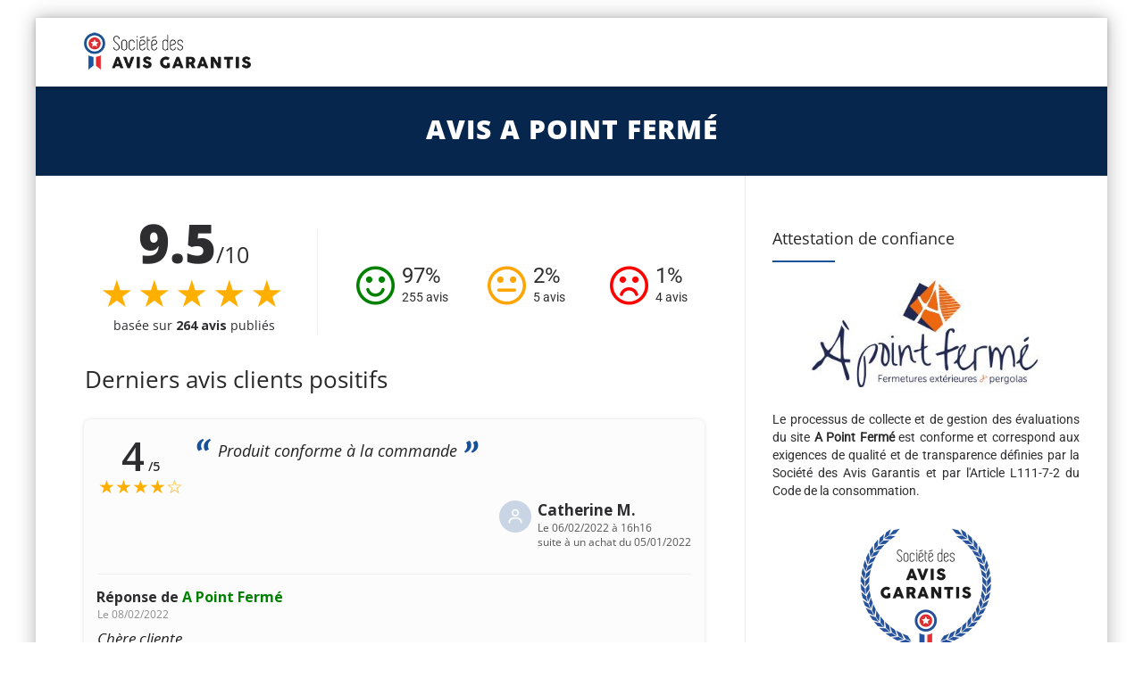

--- FILE ---
content_type: text/html; charset=UTF-8
request_url: https://www.societe-des-avis-garantis.fr/a-point-ferme/?avis=positif&agp=4
body_size: 17231
content:

<!DOCTYPE html>
<!--[if IE 7]>
<html class="ie ie7" lang="fr-FR">
<![endif]-->
<!--[if IE 8]>
<html class="ie ie8" lang="fr-FR">
<![endif]-->
<!--[if !(IE 7) | !(IE 8)  ]><!-->
<html lang="fr-FR">
<!--<![endif]-->
<head>

<meta charset="UTF-8">
<meta name="viewport" content="width=device-width, initial-scale=1">

<title>Avis A Point Fermé : Découvrez les avis clients de apointferme.fr (Page 4)</title>

<link rel="pingback" href="https://www.societe-des-avis-garantis.fr/xmlrpc.php">

<!-- Google Tag Manager -->
<script>
(function() {
	if(window.self == window.top) {
		(function(w,d,s,l,i){w[l]=w[l]||[];w[l].push({'gtm.start':
		new Date().getTime(),event:'gtm.js'});var f=d.getElementsByTagName(s)[0],
		j=d.createElement(s),dl=l!='dataLayer'?'&l='+l:'';j.async=true;j.src=
		'https://www.googletagmanager.com/gtm.js?id='+i+dl;f.parentNode.insertBefore(j,f);
		})(window,document,'script','dataLayer','GTM-K796M84');

		document.addEventListener('DOMContentLoaded', function() {
			var ns = document.createElement('noscript');
			ns.innerHTML = '<iframe src="https://www.googletagmanager.com/ns.html?id=GTM-K796M84" height="0" width="0" style="display:none;visibility:hidden"></iframe>';
			document.body.prepend(ns);
		});
	}
})();
</script>
<!-- End Google Tag Manager -->

<meta name='robots' content='max-image-preview:large' />
<link rel="alternate" hreflang="fr" href="https://www.societe-des-avis-garantis.fr/a-point-ferme/?avis=positif&#038;agp=4" />
<link rel='dns-prefetch' href='//fonts.googleapis.com' />
<link rel='dns-prefetch' href='//s.w.org' />
<script type="text/javascript">
window._wpemojiSettings = {"baseUrl":"https:\/\/s.w.org\/images\/core\/emoji\/14.0.0\/72x72\/","ext":".png","svgUrl":"https:\/\/s.w.org\/images\/core\/emoji\/14.0.0\/svg\/","svgExt":".svg","source":{"concatemoji":"https:\/\/www.societe-des-avis-garantis.fr\/wp-includes\/js\/wp-emoji-release.min.js?ver=6.0.9"}};
/*! This file is auto-generated */
!function(e,a,t){var n,r,o,i=a.createElement("canvas"),p=i.getContext&&i.getContext("2d");function s(e,t){var a=String.fromCharCode,e=(p.clearRect(0,0,i.width,i.height),p.fillText(a.apply(this,e),0,0),i.toDataURL());return p.clearRect(0,0,i.width,i.height),p.fillText(a.apply(this,t),0,0),e===i.toDataURL()}function c(e){var t=a.createElement("script");t.src=e,t.defer=t.type="text/javascript",a.getElementsByTagName("head")[0].appendChild(t)}for(o=Array("flag","emoji"),t.supports={everything:!0,everythingExceptFlag:!0},r=0;r<o.length;r++)t.supports[o[r]]=function(e){if(!p||!p.fillText)return!1;switch(p.textBaseline="top",p.font="600 32px Arial",e){case"flag":return s([127987,65039,8205,9895,65039],[127987,65039,8203,9895,65039])?!1:!s([55356,56826,55356,56819],[55356,56826,8203,55356,56819])&&!s([55356,57332,56128,56423,56128,56418,56128,56421,56128,56430,56128,56423,56128,56447],[55356,57332,8203,56128,56423,8203,56128,56418,8203,56128,56421,8203,56128,56430,8203,56128,56423,8203,56128,56447]);case"emoji":return!s([129777,127995,8205,129778,127999],[129777,127995,8203,129778,127999])}return!1}(o[r]),t.supports.everything=t.supports.everything&&t.supports[o[r]],"flag"!==o[r]&&(t.supports.everythingExceptFlag=t.supports.everythingExceptFlag&&t.supports[o[r]]);t.supports.everythingExceptFlag=t.supports.everythingExceptFlag&&!t.supports.flag,t.DOMReady=!1,t.readyCallback=function(){t.DOMReady=!0},t.supports.everything||(n=function(){t.readyCallback()},a.addEventListener?(a.addEventListener("DOMContentLoaded",n,!1),e.addEventListener("load",n,!1)):(e.attachEvent("onload",n),a.attachEvent("onreadystatechange",function(){"complete"===a.readyState&&t.readyCallback()})),(e=t.source||{}).concatemoji?c(e.concatemoji):e.wpemoji&&e.twemoji&&(c(e.twemoji),c(e.wpemoji)))}(window,document,window._wpemojiSettings);
</script>
<style type="text/css">
img.wp-smiley,
img.emoji {
	display: inline !important;
	border: none !important;
	box-shadow: none !important;
	height: 1em !important;
	width: 1em !important;
	margin: 0 0.07em !important;
	vertical-align: -0.1em !important;
	background: none !important;
	padding: 0 !important;
}
</style>
	<link rel='stylesheet' id='wc-stripe-blocks-checkout-style-css'  href='https://www.societe-des-avis-garantis.fr/wp-content/plugins/woocommerce-gateway-stripe/build/upe_blocks.css?ver=ea3067b73e6a4f7274ba45dd9c3b9b8c' type='text/css' media='all' />
<style id='global-styles-inline-css' type='text/css'>
body{--wp--preset--color--black: #000000;--wp--preset--color--cyan-bluish-gray: #abb8c3;--wp--preset--color--white: #ffffff;--wp--preset--color--pale-pink: #f78da7;--wp--preset--color--vivid-red: #cf2e2e;--wp--preset--color--luminous-vivid-orange: #ff6900;--wp--preset--color--luminous-vivid-amber: #fcb900;--wp--preset--color--light-green-cyan: #7bdcb5;--wp--preset--color--vivid-green-cyan: #00d084;--wp--preset--color--pale-cyan-blue: #8ed1fc;--wp--preset--color--vivid-cyan-blue: #0693e3;--wp--preset--color--vivid-purple: #9b51e0;--wp--preset--gradient--vivid-cyan-blue-to-vivid-purple: linear-gradient(135deg,rgba(6,147,227,1) 0%,rgb(155,81,224) 100%);--wp--preset--gradient--light-green-cyan-to-vivid-green-cyan: linear-gradient(135deg,rgb(122,220,180) 0%,rgb(0,208,130) 100%);--wp--preset--gradient--luminous-vivid-amber-to-luminous-vivid-orange: linear-gradient(135deg,rgba(252,185,0,1) 0%,rgba(255,105,0,1) 100%);--wp--preset--gradient--luminous-vivid-orange-to-vivid-red: linear-gradient(135deg,rgba(255,105,0,1) 0%,rgb(207,46,46) 100%);--wp--preset--gradient--very-light-gray-to-cyan-bluish-gray: linear-gradient(135deg,rgb(238,238,238) 0%,rgb(169,184,195) 100%);--wp--preset--gradient--cool-to-warm-spectrum: linear-gradient(135deg,rgb(74,234,220) 0%,rgb(151,120,209) 20%,rgb(207,42,186) 40%,rgb(238,44,130) 60%,rgb(251,105,98) 80%,rgb(254,248,76) 100%);--wp--preset--gradient--blush-light-purple: linear-gradient(135deg,rgb(255,206,236) 0%,rgb(152,150,240) 100%);--wp--preset--gradient--blush-bordeaux: linear-gradient(135deg,rgb(254,205,165) 0%,rgb(254,45,45) 50%,rgb(107,0,62) 100%);--wp--preset--gradient--luminous-dusk: linear-gradient(135deg,rgb(255,203,112) 0%,rgb(199,81,192) 50%,rgb(65,88,208) 100%);--wp--preset--gradient--pale-ocean: linear-gradient(135deg,rgb(255,245,203) 0%,rgb(182,227,212) 50%,rgb(51,167,181) 100%);--wp--preset--gradient--electric-grass: linear-gradient(135deg,rgb(202,248,128) 0%,rgb(113,206,126) 100%);--wp--preset--gradient--midnight: linear-gradient(135deg,rgb(2,3,129) 0%,rgb(40,116,252) 100%);--wp--preset--duotone--dark-grayscale: url('#wp-duotone-dark-grayscale');--wp--preset--duotone--grayscale: url('#wp-duotone-grayscale');--wp--preset--duotone--purple-yellow: url('#wp-duotone-purple-yellow');--wp--preset--duotone--blue-red: url('#wp-duotone-blue-red');--wp--preset--duotone--midnight: url('#wp-duotone-midnight');--wp--preset--duotone--magenta-yellow: url('#wp-duotone-magenta-yellow');--wp--preset--duotone--purple-green: url('#wp-duotone-purple-green');--wp--preset--duotone--blue-orange: url('#wp-duotone-blue-orange');--wp--preset--font-size--small: 13px;--wp--preset--font-size--medium: 20px;--wp--preset--font-size--large: 36px;--wp--preset--font-size--x-large: 42px;}.has-black-color{color: var(--wp--preset--color--black) !important;}.has-cyan-bluish-gray-color{color: var(--wp--preset--color--cyan-bluish-gray) !important;}.has-white-color{color: var(--wp--preset--color--white) !important;}.has-pale-pink-color{color: var(--wp--preset--color--pale-pink) !important;}.has-vivid-red-color{color: var(--wp--preset--color--vivid-red) !important;}.has-luminous-vivid-orange-color{color: var(--wp--preset--color--luminous-vivid-orange) !important;}.has-luminous-vivid-amber-color{color: var(--wp--preset--color--luminous-vivid-amber) !important;}.has-light-green-cyan-color{color: var(--wp--preset--color--light-green-cyan) !important;}.has-vivid-green-cyan-color{color: var(--wp--preset--color--vivid-green-cyan) !important;}.has-pale-cyan-blue-color{color: var(--wp--preset--color--pale-cyan-blue) !important;}.has-vivid-cyan-blue-color{color: var(--wp--preset--color--vivid-cyan-blue) !important;}.has-vivid-purple-color{color: var(--wp--preset--color--vivid-purple) !important;}.has-black-background-color{background-color: var(--wp--preset--color--black) !important;}.has-cyan-bluish-gray-background-color{background-color: var(--wp--preset--color--cyan-bluish-gray) !important;}.has-white-background-color{background-color: var(--wp--preset--color--white) !important;}.has-pale-pink-background-color{background-color: var(--wp--preset--color--pale-pink) !important;}.has-vivid-red-background-color{background-color: var(--wp--preset--color--vivid-red) !important;}.has-luminous-vivid-orange-background-color{background-color: var(--wp--preset--color--luminous-vivid-orange) !important;}.has-luminous-vivid-amber-background-color{background-color: var(--wp--preset--color--luminous-vivid-amber) !important;}.has-light-green-cyan-background-color{background-color: var(--wp--preset--color--light-green-cyan) !important;}.has-vivid-green-cyan-background-color{background-color: var(--wp--preset--color--vivid-green-cyan) !important;}.has-pale-cyan-blue-background-color{background-color: var(--wp--preset--color--pale-cyan-blue) !important;}.has-vivid-cyan-blue-background-color{background-color: var(--wp--preset--color--vivid-cyan-blue) !important;}.has-vivid-purple-background-color{background-color: var(--wp--preset--color--vivid-purple) !important;}.has-black-border-color{border-color: var(--wp--preset--color--black) !important;}.has-cyan-bluish-gray-border-color{border-color: var(--wp--preset--color--cyan-bluish-gray) !important;}.has-white-border-color{border-color: var(--wp--preset--color--white) !important;}.has-pale-pink-border-color{border-color: var(--wp--preset--color--pale-pink) !important;}.has-vivid-red-border-color{border-color: var(--wp--preset--color--vivid-red) !important;}.has-luminous-vivid-orange-border-color{border-color: var(--wp--preset--color--luminous-vivid-orange) !important;}.has-luminous-vivid-amber-border-color{border-color: var(--wp--preset--color--luminous-vivid-amber) !important;}.has-light-green-cyan-border-color{border-color: var(--wp--preset--color--light-green-cyan) !important;}.has-vivid-green-cyan-border-color{border-color: var(--wp--preset--color--vivid-green-cyan) !important;}.has-pale-cyan-blue-border-color{border-color: var(--wp--preset--color--pale-cyan-blue) !important;}.has-vivid-cyan-blue-border-color{border-color: var(--wp--preset--color--vivid-cyan-blue) !important;}.has-vivid-purple-border-color{border-color: var(--wp--preset--color--vivid-purple) !important;}.has-vivid-cyan-blue-to-vivid-purple-gradient-background{background: var(--wp--preset--gradient--vivid-cyan-blue-to-vivid-purple) !important;}.has-light-green-cyan-to-vivid-green-cyan-gradient-background{background: var(--wp--preset--gradient--light-green-cyan-to-vivid-green-cyan) !important;}.has-luminous-vivid-amber-to-luminous-vivid-orange-gradient-background{background: var(--wp--preset--gradient--luminous-vivid-amber-to-luminous-vivid-orange) !important;}.has-luminous-vivid-orange-to-vivid-red-gradient-background{background: var(--wp--preset--gradient--luminous-vivid-orange-to-vivid-red) !important;}.has-very-light-gray-to-cyan-bluish-gray-gradient-background{background: var(--wp--preset--gradient--very-light-gray-to-cyan-bluish-gray) !important;}.has-cool-to-warm-spectrum-gradient-background{background: var(--wp--preset--gradient--cool-to-warm-spectrum) !important;}.has-blush-light-purple-gradient-background{background: var(--wp--preset--gradient--blush-light-purple) !important;}.has-blush-bordeaux-gradient-background{background: var(--wp--preset--gradient--blush-bordeaux) !important;}.has-luminous-dusk-gradient-background{background: var(--wp--preset--gradient--luminous-dusk) !important;}.has-pale-ocean-gradient-background{background: var(--wp--preset--gradient--pale-ocean) !important;}.has-electric-grass-gradient-background{background: var(--wp--preset--gradient--electric-grass) !important;}.has-midnight-gradient-background{background: var(--wp--preset--gradient--midnight) !important;}.has-small-font-size{font-size: var(--wp--preset--font-size--small) !important;}.has-medium-font-size{font-size: var(--wp--preset--font-size--medium) !important;}.has-large-font-size{font-size: var(--wp--preset--font-size--large) !important;}.has-x-large-font-size{font-size: var(--wp--preset--font-size--x-large) !important;}
</style>
<link rel='stylesheet' id='wpml-menu-item-0-css'  href='//www.societe-des-avis-garantis.fr/wp-content/plugins/sitepress-multilingual-cms/templates/language-switchers/menu-item/style.min.css?ver=1' type='text/css' media='all' />
<link rel='stylesheet' id='fontawesome-css'  href='https://www.societe-des-avis-garantis.fr/wp-content/themes/howes/css/fonticon-library/font-awesome/css/thememount-font-awesome.min.css?ver=6.0.9' type='text/css' media='all' />
<link rel='stylesheet' id='bootstrap-icons-css'  href='https://www.societe-des-avis-garantis.fr/wp-content/themes/howes/css/bootstrap-icons.min.css?ver=6.0.9' type='text/css' media='all' />
<link rel='stylesheet' id='bootstrap-css'  href='https://www.societe-des-avis-garantis.fr/wp-content/themes/howes/css/bootstrap.min.css?ver=6.0.9' type='text/css' media='all' />
<link rel='stylesheet' id='howes-main-style-css'  href='https://www.societe-des-avis-garantis.fr/wp-content/themes/howes/style.min.css?ver=11' type='text/css' media='all' />
<link rel='stylesheet' id='howes-dynamic-style-css'  href='https://www.societe-des-avis-garantis.fr/wp-content/themes/howes/css/dynamic-style.min.css?ver=6.0.9' type='text/css' media='all' />
<!--[if lt IE 10]>
<link rel='stylesheet' id='howes-ie-css'  href='https://www.societe-des-avis-garantis.fr/wp-content/themes/howes/css/ie.min.css?ver=6.0.9' type='text/css' media='all' />
<![endif]-->
<link rel='stylesheet' id='howes-responsive-style-css'  href='https://www.societe-des-avis-garantis.fr/wp-content/themes/howes/css/responsive.min.css?ver=6.0.9' type='text/css' media='all' />
<link rel='stylesheet' id='rich-reviews-css'  href='https://www.societe-des-avis-garantis.fr/wp-content/plugins/ag-core/css/rich-reviews.min.css?v=11&#038;ver=6.0.9' type='text/css' media='all' />
<style type="text/css">@font-face {font-family:Roboto;font-style:normal;font-weight:400;src:url(/cf-fonts/s/roboto/5.0.11/greek-ext/400/normal.woff2);unicode-range:U+1F00-1FFF;font-display:swap;}@font-face {font-family:Roboto;font-style:normal;font-weight:400;src:url(/cf-fonts/s/roboto/5.0.11/cyrillic/400/normal.woff2);unicode-range:U+0301,U+0400-045F,U+0490-0491,U+04B0-04B1,U+2116;font-display:swap;}@font-face {font-family:Roboto;font-style:normal;font-weight:400;src:url(/cf-fonts/s/roboto/5.0.11/cyrillic-ext/400/normal.woff2);unicode-range:U+0460-052F,U+1C80-1C88,U+20B4,U+2DE0-2DFF,U+A640-A69F,U+FE2E-FE2F;font-display:swap;}@font-face {font-family:Roboto;font-style:normal;font-weight:400;src:url(/cf-fonts/s/roboto/5.0.11/greek/400/normal.woff2);unicode-range:U+0370-03FF;font-display:swap;}@font-face {font-family:Roboto;font-style:normal;font-weight:400;src:url(/cf-fonts/s/roboto/5.0.11/latin/400/normal.woff2);unicode-range:U+0000-00FF,U+0131,U+0152-0153,U+02BB-02BC,U+02C6,U+02DA,U+02DC,U+0304,U+0308,U+0329,U+2000-206F,U+2074,U+20AC,U+2122,U+2191,U+2193,U+2212,U+2215,U+FEFF,U+FFFD;font-display:swap;}@font-face {font-family:Roboto;font-style:normal;font-weight:400;src:url(/cf-fonts/s/roboto/5.0.11/latin-ext/400/normal.woff2);unicode-range:U+0100-02AF,U+0304,U+0308,U+0329,U+1E00-1E9F,U+1EF2-1EFF,U+2020,U+20A0-20AB,U+20AD-20CF,U+2113,U+2C60-2C7F,U+A720-A7FF;font-display:swap;}@font-face {font-family:Roboto;font-style:normal;font-weight:400;src:url(/cf-fonts/s/roboto/5.0.11/vietnamese/400/normal.woff2);unicode-range:U+0102-0103,U+0110-0111,U+0128-0129,U+0168-0169,U+01A0-01A1,U+01AF-01B0,U+0300-0301,U+0303-0304,U+0308-0309,U+0323,U+0329,U+1EA0-1EF9,U+20AB;font-display:swap;}@font-face {font-family:Open Sans;font-style:normal;font-weight:400;src:url(/cf-fonts/s/open-sans/5.0.20/cyrillic/400/normal.woff2);unicode-range:U+0301,U+0400-045F,U+0490-0491,U+04B0-04B1,U+2116;font-display:swap;}@font-face {font-family:Open Sans;font-style:normal;font-weight:400;src:url(/cf-fonts/s/open-sans/5.0.20/latin-ext/400/normal.woff2);unicode-range:U+0100-02AF,U+0304,U+0308,U+0329,U+1E00-1E9F,U+1EF2-1EFF,U+2020,U+20A0-20AB,U+20AD-20CF,U+2113,U+2C60-2C7F,U+A720-A7FF;font-display:swap;}@font-face {font-family:Open Sans;font-style:normal;font-weight:400;src:url(/cf-fonts/s/open-sans/5.0.20/cyrillic-ext/400/normal.woff2);unicode-range:U+0460-052F,U+1C80-1C88,U+20B4,U+2DE0-2DFF,U+A640-A69F,U+FE2E-FE2F;font-display:swap;}@font-face {font-family:Open Sans;font-style:normal;font-weight:400;src:url(/cf-fonts/s/open-sans/5.0.20/hebrew/400/normal.woff2);unicode-range:U+0590-05FF,U+200C-2010,U+20AA,U+25CC,U+FB1D-FB4F;font-display:swap;}@font-face {font-family:Open Sans;font-style:normal;font-weight:400;src:url(/cf-fonts/s/open-sans/5.0.20/latin/400/normal.woff2);unicode-range:U+0000-00FF,U+0131,U+0152-0153,U+02BB-02BC,U+02C6,U+02DA,U+02DC,U+0304,U+0308,U+0329,U+2000-206F,U+2074,U+20AC,U+2122,U+2191,U+2193,U+2212,U+2215,U+FEFF,U+FFFD;font-display:swap;}@font-face {font-family:Open Sans;font-style:normal;font-weight:400;src:url(/cf-fonts/s/open-sans/5.0.20/greek/400/normal.woff2);unicode-range:U+0370-03FF;font-display:swap;}@font-face {font-family:Open Sans;font-style:normal;font-weight:400;src:url(/cf-fonts/s/open-sans/5.0.20/greek-ext/400/normal.woff2);unicode-range:U+1F00-1FFF;font-display:swap;}@font-face {font-family:Open Sans;font-style:normal;font-weight:400;src:url(/cf-fonts/s/open-sans/5.0.20/vietnamese/400/normal.woff2);unicode-range:U+0102-0103,U+0110-0111,U+0128-0129,U+0168-0169,U+01A0-01A1,U+01AF-01B0,U+0300-0301,U+0303-0304,U+0308-0309,U+0323,U+0329,U+1EA0-1EF9,U+20AB;font-display:swap;}@font-face {font-family:Open Sans;font-style:normal;font-weight:800;src:url(/cf-fonts/s/open-sans/5.0.20/cyrillic-ext/800/normal.woff2);unicode-range:U+0460-052F,U+1C80-1C88,U+20B4,U+2DE0-2DFF,U+A640-A69F,U+FE2E-FE2F;font-display:swap;}@font-face {font-family:Open Sans;font-style:normal;font-weight:800;src:url(/cf-fonts/s/open-sans/5.0.20/cyrillic/800/normal.woff2);unicode-range:U+0301,U+0400-045F,U+0490-0491,U+04B0-04B1,U+2116;font-display:swap;}@font-face {font-family:Open Sans;font-style:normal;font-weight:800;src:url(/cf-fonts/s/open-sans/5.0.20/latin-ext/800/normal.woff2);unicode-range:U+0100-02AF,U+0304,U+0308,U+0329,U+1E00-1E9F,U+1EF2-1EFF,U+2020,U+20A0-20AB,U+20AD-20CF,U+2113,U+2C60-2C7F,U+A720-A7FF;font-display:swap;}@font-face {font-family:Open Sans;font-style:normal;font-weight:800;src:url(/cf-fonts/s/open-sans/5.0.20/greek-ext/800/normal.woff2);unicode-range:U+1F00-1FFF;font-display:swap;}@font-face {font-family:Open Sans;font-style:normal;font-weight:800;src:url(/cf-fonts/s/open-sans/5.0.20/hebrew/800/normal.woff2);unicode-range:U+0590-05FF,U+200C-2010,U+20AA,U+25CC,U+FB1D-FB4F;font-display:swap;}@font-face {font-family:Open Sans;font-style:normal;font-weight:800;src:url(/cf-fonts/s/open-sans/5.0.20/vietnamese/800/normal.woff2);unicode-range:U+0102-0103,U+0110-0111,U+0128-0129,U+0168-0169,U+01A0-01A1,U+01AF-01B0,U+0300-0301,U+0303-0304,U+0308-0309,U+0323,U+0329,U+1EA0-1EF9,U+20AB;font-display:swap;}@font-face {font-family:Open Sans;font-style:normal;font-weight:800;src:url(/cf-fonts/s/open-sans/5.0.20/greek/800/normal.woff2);unicode-range:U+0370-03FF;font-display:swap;}@font-face {font-family:Open Sans;font-style:normal;font-weight:800;src:url(/cf-fonts/s/open-sans/5.0.20/latin/800/normal.woff2);unicode-range:U+0000-00FF,U+0131,U+0152-0153,U+02BB-02BC,U+02C6,U+02DA,U+02DC,U+0304,U+0308,U+0329,U+2000-206F,U+2074,U+20AC,U+2122,U+2191,U+2193,U+2212,U+2215,U+FEFF,U+FFFD;font-display:swap;}@font-face {font-family:Merriweather;font-style:normal;font-weight:400;src:url(/cf-fonts/s/merriweather/5.0.11/vietnamese/400/normal.woff2);unicode-range:U+0102-0103,U+0110-0111,U+0128-0129,U+0168-0169,U+01A0-01A1,U+01AF-01B0,U+0300-0301,U+0303-0304,U+0308-0309,U+0323,U+0329,U+1EA0-1EF9,U+20AB;font-display:swap;}@font-face {font-family:Merriweather;font-style:normal;font-weight:400;src:url(/cf-fonts/s/merriweather/5.0.11/latin/400/normal.woff2);unicode-range:U+0000-00FF,U+0131,U+0152-0153,U+02BB-02BC,U+02C6,U+02DA,U+02DC,U+0304,U+0308,U+0329,U+2000-206F,U+2074,U+20AC,U+2122,U+2191,U+2193,U+2212,U+2215,U+FEFF,U+FFFD;font-display:swap;}@font-face {font-family:Merriweather;font-style:normal;font-weight:400;src:url(/cf-fonts/s/merriweather/5.0.11/cyrillic-ext/400/normal.woff2);unicode-range:U+0460-052F,U+1C80-1C88,U+20B4,U+2DE0-2DFF,U+A640-A69F,U+FE2E-FE2F;font-display:swap;}@font-face {font-family:Merriweather;font-style:normal;font-weight:400;src:url(/cf-fonts/s/merriweather/5.0.11/cyrillic/400/normal.woff2);unicode-range:U+0301,U+0400-045F,U+0490-0491,U+04B0-04B1,U+2116;font-display:swap;}@font-face {font-family:Merriweather;font-style:normal;font-weight:400;src:url(/cf-fonts/s/merriweather/5.0.11/latin-ext/400/normal.woff2);unicode-range:U+0100-02AF,U+0304,U+0308,U+0329,U+1E00-1E9F,U+1EF2-1EFF,U+2020,U+20A0-20AB,U+20AD-20CF,U+2113,U+2C60-2C7F,U+A720-A7FF;font-display:swap;}</style>
<script type='text/javascript' src='https://www.societe-des-avis-garantis.fr/wp-includes/js/jquery/jquery.min.js?ver=3.6.0' id='jquery-core-js'></script>
<script type='text/javascript' src='https://www.societe-des-avis-garantis.fr/wp-includes/js/jquery/jquery-migrate.min.js?ver=3.3.2' id='jquery-migrate-js'></script>
<script type='text/javascript' id='wpml-cookie-js-extra'>
/* <![CDATA[ */
var wpml_cookies = {"wp-wpml_current_language":{"value":"fr","expires":1,"path":"\/"}};
var wpml_cookies = {"wp-wpml_current_language":{"value":"fr","expires":1,"path":"\/"}};
/* ]]> */
</script>
<script type='text/javascript' src='https://www.societe-des-avis-garantis.fr/wp-content/plugins/sitepress-multilingual-cms/res/js/cookies/language-cookie.js?ver=4.5.7' id='wpml-cookie-js'></script>
<script type='text/javascript' src='https://www.societe-des-avis-garantis.fr/wp-content/themes/howes/js/jquery.isotope.min.js?ver=6.0.9' id='isotope-js'></script>
<script type='text/javascript' src='https://www.societe-des-avis-garantis.fr/wp-content/themes/howes/js/functions.min.js?ver=2' id='howes-script-js'></script>
<script type='text/javascript' src='https://www.societe-des-avis-garantis.fr/wp-content/themes/howes/js/bootstrap-tooltip.min.js?ver=6.0.9' id='bootstrap-tooltip-js'></script>
<script type='text/javascript' src='https://www.societe-des-avis-garantis.fr/wp-content/themes/howes/js/jquery.sticky.min.js?ver=6.0.9' id='sticky-js'></script>
<script type='text/javascript' src='https://www.societe-des-avis-garantis.fr/wp-content/plugins/ag-core/js/rich-reviews.js?ver=6.0.9' id='rich-reviews-js'></script>
<script type='text/javascript' id='wpml-xdomain-data-js-extra'>
/* <![CDATA[ */
var wpml_xdomain_data = {"css_selector":"wpml-ls-item","ajax_url":"https:\/\/www.societe-des-avis-garantis.fr\/wp-admin\/admin-ajax.php","current_lang":"fr"};
/* ]]> */
</script>
<script type='text/javascript' src='https://www.societe-des-avis-garantis.fr/wp-content/plugins/sitepress-multilingual-cms/res/js/xdomain-data.js?ver=4.5.7' id='wpml-xdomain-data-js'></script>
<link rel="https://api.w.org/" href="https://www.societe-des-avis-garantis.fr/wp-json/" /><link rel="alternate" type="application/json" href="https://www.societe-des-avis-garantis.fr/wp-json/wp/v2/posts/30900" /><link rel="EditURI" type="application/rsd+xml" title="RSD" href="https://www.societe-des-avis-garantis.fr/xmlrpc.php?rsd" />
<link rel="wlwmanifest" type="application/wlwmanifest+xml" href="https://www.societe-des-avis-garantis.fr/wp-includes/wlwmanifest.xml" /> 
<link rel="canonical" href="https://www.societe-des-avis-garantis.fr/a-point-ferme/" />
<link rel='shortlink' href='https://www.societe-des-avis-garantis.fr/?p=30900' />
<link rel="alternate" type="application/json+oembed" href="https://www.societe-des-avis-garantis.fr/wp-json/oembed/1.0/embed?url=https%3A%2F%2Fwww.societe-des-avis-garantis.fr%2Fa-point-ferme%2F" />
<link rel="alternate" type="text/xml+oembed" href="https://www.societe-des-avis-garantis.fr/wp-json/oembed/1.0/embed?url=https%3A%2F%2Fwww.societe-des-avis-garantis.fr%2Fa-point-ferme%2F&#038;format=xml" />
<meta name="description" content="Découvrez la note moyenne et les avis clients de A Point Fermé, 264 personnes ont déposé un avis et 97% sont satisfaits.">
<meta name='uap-token' content='bb47b396bb'><link rel="shortcut icon" type="image/x-icon" 	  href="/wp-content/uploads/fr/icons/favicon-1.ico"><link rel="icon" type="image/png" sizes="16x16"   href="/wp-content/uploads/fr/icons/favicon-16x16-1.png"><link rel="icon" type="image/png" sizes="32x32"   href="/wp-content/uploads/fr/icons/favicon-32x32.png"><link rel="icon" type="image/png" sizes="96x96"   href="/wp-content/uploads/fr/icons/apple-touch-icon.png"><link rel="icon" type="image/png" sizes="160x160" href="/wp-content/uploads/fr/icons/apple-touch-icon.png"><link rel="icon" type="image/png" sizes="192x192" href="/wp-content/uploads/fr/icons/android-chrome-192x192.png"><meta name="apple-mobile-web-app-title" content="Société des Avis Garantis">
<meta name="application-name" content="Société des Avis Garantis">
<meta name="msapplication-TileColor" content="#ffffff">
	
	<script type="text/javascript">
		var tm_breakpoint = 1200;
	</script>
	
	<style type="text/css">
.tm-header-overlay .thememount-titlebar-wrapper .thememount-titlebar-inner-wrapper{	
	padding-top: 115px;
}
.thememount-header-style-3.tm-header-overlay .thememount-titlebar-wrapper .thememount-titlebar-inner-wrapper{
	padding-top: 170px;
}
</style>
		
	<script type="text/javascript">	var ajaxurl = 'https://www.societe-des-avis-garantis.fr/wp-admin/admin-ajax.php';	</script>
	<noscript><style>.woocommerce-product-gallery{ opacity: 1 !important; }</style></noscript>
	<style type="text/css">.recentcomments a{display:inline !important;padding:0 !important;margin:0 !important;}</style><style type="text/css" title="dynamic-css" class="options-output">body{background-color:#f8f8f8;}body #main{background-color:#ffffff;}body{font-family:Roboto,'Trebuchet MS', Helvetica, sans-serif;line-height:20px;font-weight:400;font-style:normal;color:#2d2c2f;font-size:14px;}h1{font-family:"Open Sans",'Trebuchet MS', Helvetica, sans-serif;line-height:34px;font-weight:400;font-style:normal;color:#282828;font-size:32px;}h2{font-family:"Open Sans",'Trebuchet MS', Helvetica, sans-serif;line-height:30px;font-weight:400;font-style:normal;color:#282828;font-size:28px;}h3{font-family:"Open Sans",'Trebuchet MS', Helvetica, sans-serif;line-height:26px;font-weight:800;font-style:normal;color:#282828;font-size:28px;}h4{font-family:"Open Sans",'Trebuchet MS', Helvetica, sans-serif;line-height:20px;font-weight:400;font-style:normal;color:#282828;font-size:18px;}h5{font-family:"Open Sans",'Trebuchet MS', Helvetica, sans-serif;line-height:18px;font-weight:400;font-style:normal;color:#282828;font-size:16px;}h6{font-family:"Open Sans",'Trebuchet MS', Helvetica, sans-serif;line-height:16px;font-weight:400;font-style:normal;color:#282828;font-size:14px;}.thememount-heading-wrapper h1, .thememount-heading-wrapper h2, .thememount-heading-wrapper h3, .thememount-heading-wrapper h4, .thememount-heading-wrapper h5, .thememount-heading-wrapper h6{font-family:"Open Sans",'Trebuchet MS', Helvetica, sans-serif;line-height:30px;letter-spacing:1px;font-weight:400;font-style:normal;color:#282828;}.thememount-heading-wrapper.thememount-heading-wrapper-align-right p.thememount-subheading, .thememount-heading-wrapper.thememount-heading-wrapper-align-left p.thememount-subheading, .thememount-heading-wrapper.thememount-heading-wrapper-align-center p.thememount-subheading, .thememount-heading-wrapper-align-top p.thememount-subheading{font-family:Merriweather,'Trebuchet MS', Helvetica, sans-serif;line-height:25px;letter-spacing:0.5px;font-weight:400;font-style:normal;color:#6b6b6b;}body .widget .widget-title, body .widget .widgettitle, #navbar #site-navigation .mega-menu-wrap .mega-menu.mega-menu-horizontal .mega-sub-menu > li.mega-menu-item > h4.mega-block-title{font-family:"Open Sans",'Trebuchet MS', Helvetica, sans-serif;line-height:20px;font-weight:400;font-style:normal;color:#282828;font-size:18px;}.woocommerce button.button, .woocommerce-page button.button, input, .vc_btn, .woocommerce-page a.button, .button, .wpb_button, button, .woocommerce input.button, .woocommerce-page input.button, .tp-button.big, .woocommerce #content input.button, .woocommerce #respond input#submit, .woocommerce a.button, .woocommerce button.button, .woocommerce input.button, .woocommerce-page #content input.button, .woocommerce-page #respond input#submit, .woocommerce-page a.button, .woocommerce-page button.button, .woocommerce-page input.button{font-family:"Open Sans",'Trebuchet MS', Helvetica, sans-serif;font-weight:normal;font-style:normal;}.wpb_tabs_nav a.ui-tabs-anchor, .vc_tta.vc_general .vc_tta-tab a, body .wpb_accordion .wpb_accordion_wrapper .wpb_accordion_header a, .vc_tta.vc_general .vc_tta-panel-title>a, .vc_progress_bar .vc_label{font-family:"Open Sans",'Trebuchet MS', Helvetica, sans-serif;line-height:15px;font-weight:400;font-style:normal;font-size:13px;}div.thememount-fbar-box-w{background-repeat:no-repeat;background-size:cover;background-position:center center;background-image:url('http://sd-106069.dedibox.fr/wp-content/themes/howes/images/fbar-bg.jpg');}ul.nav-menu li a, div.nav-menu > ul li a, #navbar #site-navigation .mega-menu-wrap .mega-menu.mega-menu-horizontal > li.mega-menu-item > a{font-family:"Open Sans",'Trebuchet MS', Helvetica, sans-serif;line-height:12px;font-weight:normal;font-style:normal;font-size:12px;}ul.nav-menu li ul li a, div.nav-menu > ul li ul li a, #navbar #site-navigation .mega-menu-wrap .mega-menu.mega-menu-horizontal .mega-sub-menu a, #navbar #site-navigation .mega-menu-wrap .mega-menu.mega-menu-horizontal .mega-sub-menu a.mega-menu-link, #navbar #site-navigation .mega-menu-wrap .mega-menu.mega-menu-horizontal .mega-sub-menu > li.mega-menu-item-type-widget{font-family:"Open Sans",'Trebuchet MS', Helvetica, sans-serif;line-height:18px;font-weight:400;font-style:normal;font-size:13px;}ul.nav-menu li ul, div.nav-menu > ul .children, #navbar #site-navigation .mega-menu-wrap .mega-menu.mega-menu-horizontal .mega-sub-menu, #navbar #site-navigation .mega-menu-wrap .mega-menu.mega-menu-horizontal .mega-sub-menu a:hover, #navbar #site-navigation .mega-menu-wrap .mega-menu.mega-menu-horizontal .mega-sub-menu li:hover > a, #navbar #site-navigation .mega-menu-wrap .mega-menu.mega-menu-horizontal .mega-sub-menu a, #navbar #site-navigation .mega-menu-wrap .mega-menu.mega-menu-horizontal .mega-sub-menu a.mega-menu-link{background-color:#ffffff;}#navbar #site-navigation .mega-menu-wrap .mega-menu.mega-menu-horizontal .mega-sub-menu > li.mega-menu-item > h4.mega-block-title{font-family:"Open Sans",'Trebuchet MS', Helvetica, sans-serif;line-height:20px;font-weight:400;font-style:normal;color:#282828;font-size:18px;}#page footer.site-footer > div.footer{background-color:#282828;}</style>

</head>

<body class="post-template-default single single-post postid-30900 single-format-standard theme-howes woocommerce-no-js thememount-responsive-on thememount-sticky-footer thememount-framed thememount-header-style-1 thememount-sidebar-right howes-v14-1">
 

<div class="main-holder animsition">
<div id="page" class="site">
<header id="masthead" class="site-header header-text-color-dark" role="banner">
  <div class="headerblock tm-mmenu-active-color-skin tm-dmenu-active-color-skin tm-dmenu-sep-grey">
        <div>
				<style>header .thememount-topbar { background-color: #f5f5f5; }</style>
				<div class="thememount-topbar thememount-topbar-textcolor-dark ">
				<div class="container">
		<div class="table-row">
			<div class="thememount-tb-content thememount-center">
				<ul class="top-contact">
					<li><i class="bi bi-telephone"></i>Professionnels : <strong>01 84 25 93 99</strong></li>
					<li><i class="bi bi-envelope"></i><a href="mailto:contact@societe-des-avis-garantis.fr">contact@societe-des-avis-garantis.fr</a></li>
				</ul>
			</div>
		</div>
	</div>
				</div>
			</div>	
	
    <div id="stickable-header" class="header-inner masthead-header-stickyOnScroll">
      <div class="container">
        <div class="headercontent clearfix">
          <div class="headerlogo thememount-logotype-image tm-stickylogo-no">
            <span class="site-title"> <a class="home-link" href="https://www.societe-des-avis-garantis.fr/" title="Société des Avis Garantis" rel="home">
              
									<img class="thememount-logo-img standardlogo" src="https://www.societe-des-avis-garantis.fr/wp-content/uploads/2016/12/logo_SAG_400-1.png" alt="Société des Avis Garantis" width="400" height="137">
				
								
                            </a> </span>
			            </div>
		  
		  		  
          <div id="navbar">
            <nav id="site-navigation" class="navigation main-navigation" role="navigation" data-sticky-height="70">

									<div class="menu-toggle">
						<span>Toggle menu</span><i class="tmicon-fa-navicon"></i>					</div>
					<a class="screen-reader-text skip-link" href="#content" title="Skip to content">
						Skip to content					</a>
									
            </nav>
            <!-- #site-navigation --> 
			
						
          </div>
		  		  <!-- #navbar --> 
        </div>
        <!-- .row --> 
      </div>
    </div>
  </div>
  		

				<div class="thememount-titlebar-wrapper entry-header thememount-without-subtitle thememount-no-breadcrumb thememount-without-proj-navigation thememount-header-without-breadcrumb thememount-titlebar-bgimg-img3 thememount-titlebar-textcolor-white tm-titlebar-view-default" >
			<div class="thememount-titlebar-inner-wrapper">
				<div class="thememount-titlebar-main">
					<div class="container">
						<div class="entry-title-wrapper">
							<h1 class="entry-title">
								Avis A Point Fermé							</h1>
						</div>
											</div><!-- .container -->
				</div><!-- .thememount-titlebar-main -->
			</div><!-- .thememount-titlebar-inner-wrapper -->
		</div><!-- .thememount-titlebar-wrapper -->

		
		  </header>
<!-- #masthead -->

<div id="main" class="site-main"><div class="container">
<div class="row">		

	<div id="primary" class="content-area col-md-12 col-lg-8 col-xs-12">
		<div id="content" class="site-content" role="main">

						
				
<section id="post-30900" class="post-30900 post type-post status-publish format-standard category-maison">
  <!--<div class="thememount-post-left">
      </div>-->
	
  <div class="thememount-post-right">
	
    	  
    <div class="postcontent">
  
                 
              <div class="entry-content">
          <p><style>.thememount-topbar { display: none; }</style>

<div style="margin-top:-10px;">

	
	<div class="blocleft">
		<div class="merchant-mobile" style="display:none;text-align:center;">
							<span style="margin:auto;width:60%;padding-bottom:15px;display:block;">
					<a href="https://www.apointferme.fr/" target="_blank" title="A Point Fermé">
						<img alt="Logo A Point Fermé" src="https://www.societe-des-avis-garantis.fr/logos/logo-10173.jpg" loading="lazy" style="max-height:110px;">
					</a>
				</span>
			
			<a href="#sidebar-right" style="display:block;font-weight:600;">
				Voir les informations du marchand <i class="tmicon-fa-arrow-circle-down" style="padding-left:2px;"></i>
			</a>
		</div>

		<div>
			
			<span>
				<span class="rating" id="mainrate" style="font-size:60px">
					9.5</span><span style="font-size:25px">/10				</span><br>
				<span class="stars" id="mainstars">
					&#9733;&#9733;&#9733;&#9733;&#9733;				</span><br> 
				basée sur 
				<span class="votes">
					<strong>264 avis</strong>
				</span> publiés			</span>
			
		</div>
	</div>

	<div class="blocright">

		<div class="smile_avis positive-reviews" id="positif">
			<a style="display:block;" href="?avis=positif">
				<i class="tmicon-fa-smile-o" id="smilingIcon"></i>
				<span class="pourcentage">
					97%
				</span>
				<span style="margin-top: 28px;" class="nbavis"> 
					255 
					avis				</span>
			</a>
		</div>

		<div class="smile_avis neutral-reviews" id="neutre">
			<a style="display:block;" href="?avis=neutre">
				<i class="tmicon-fa-meh-o" id="neutralIcon"></i>			
				<span class="pourcentage">
					2%
				</span>
				<span style="margin-top: 28px;" class="nbavis"> 
					5 
					avis				</span>
			</a>
		</div>

		<div class="smile_avis negative-reviews" id="negatif">
			<a style="display:block;" href="?avis=negatif">
				<i class="tmicon-fa-frown-o" id="sadIcon" ></i>			 
				<span class="pourcentage">
					1%
				</span>
				<span style="margin-top: 28px;" class="nbavis"> 
					4 
					avis				</span>
			</a>
		</div>
	</div>

	<style>
		.stars, .rr_star {
			color: #ffaf00;
		}
	</style>
	  <div class="testimonial_group"> <h2 id="topReviews" style="margin-top:35px;margin-left:15px;font-size:26px;">Derniers avis clients positifs</h2>	<div class="full-testimonial">
		<div class="review-head">
		<div class="review-info">
	
	<div class="reviewRate">
		<span class="onRate">4</span>
		<span>/5</span>
	</div>

	<div class="stars" style="font-size: 1.5em;text-align: center;margin-top: 3px;">
		&#9733;&#9733;&#9733;&#9733;&#9734;	</div>

		</div></div>
	
	<div class="rr_review_text">
		<p class="reviewOnlyContent" style="display:inline;font-size:18px;color:#222;font-weight:400;">
			Produit conforme à la commande		</p>
		<span class="myEndingQuote"></span>
	</div>

	<div class="rr_review_name" style="margin-top: 5px;">
		<div style='display:inline-block;text-align: left; vertical-align:top;'>
			<span class="author-picto-att" style="vertical-align:middle;margin-right: 4px;">
				<img src="/wp-content/themes/howes/images/user-icon.png" width="20" height="20" alt="User icon" />
			</span>
		</div>
		<div style="display:inline-block;text-align: left;font-family: 'Open Sans';">
			<span style="display:inline-block;vertical-align:middle;font-weight:bold;font-size:17px;font-style:normal;">
				Catherine M.			</span>

						<div class="rr_date" style="font-size:12px;margin-top: 0px; margin-right: 2px;color: #545454;">
				Le 
				<time datetime="2022-02-06 17:16:49">06/02/2022 à 16h16</time>
			</div>

						
			<div class="rr_date" style="font-size: 12px;margin-top: -4px;color: #545454;">
				suite à un achat du 05/01/2022			</div>

					</div>
	</div>

	
	<div class="rr_answer" style="padding-top: 15px;border-top: 1px solid #eee;margin-top: 25px;font-family: 'Open Sans';">
		<span style="font-weight:bold;display:inline-block;width:100%;font-size: 16px;margin-left: -1px;">
			Réponse de <span style="color:green;">A Point Fermé</span>
		</span>

		<div class="rr_review_answer" style="margin-top: -2px;">
					<span class="rr_date" style="font-size: 12px; color:#8a8a8a;">Le 
				<time datetime="2022-02-08 14:09:35">
					08/02/2022				</time>
			</span>
				</div>

		<div class="rr_review_text" style="padding-bottom:10px;padding-top: 5px; padding-left: 0px;display:block;">
			<span style="font-size:18px;color:#222;font-size: 17px; font-style: italic;">Chère cliente,<br />
Nous vous remercions d'avoir pris le temps d'écrire un commentaire.<br />
L'équipe vous souhaite une agréable journée.</span>
		</div>
	</div>

	
	</div>
		
		<div class="full-testimonial">
		<div class="review-head">
		<div class="review-info">
	
	<div class="reviewRate">
		<span class="onRate">5</span>
		<span>/5</span>
	</div>

	<div class="stars" style="font-size: 1.5em;text-align: center;margin-top: 3px;">
		&#9733;&#9733;&#9733;&#9733;&#9733;	</div>

		</div></div>
	
	<div class="rr_review_text">
		<p class="reviewOnlyContent" style="display:inline;font-size:18px;color:#222;font-weight:400;">
			TB		</p>
		<span class="myEndingQuote"></span>
	</div>

	<div class="rr_review_name" style="margin-top: 5px;">
		<div style='display:inline-block;text-align: left; vertical-align:top;'>
			<span class="author-picto-att" style="vertical-align:middle;margin-right: 4px;">
				<img src="/wp-content/themes/howes/images/user-icon.png" width="20" height="20" alt="User icon" />
			</span>
		</div>
		<div style="display:inline-block;text-align: left;font-family: 'Open Sans';">
			<span style="display:inline-block;vertical-align:middle;font-weight:bold;font-size:17px;font-style:normal;">
				Alain W.			</span>

						<div class="rr_date" style="font-size:12px;margin-top: 0px; margin-right: 2px;color: #545454;">
				Le 
				<time datetime="2022-01-27 09:21:12">27/01/2022 à 08h21</time>
			</div>

						
			<div class="rr_date" style="font-size: 12px;margin-top: -4px;color: #545454;">
				suite à un achat du 14/01/2022			</div>

					</div>
	</div>

	
	<div class="rr_answer" style="padding-top: 15px;border-top: 1px solid #eee;margin-top: 25px;font-family: 'Open Sans';">
		<span style="font-weight:bold;display:inline-block;width:100%;font-size: 16px;margin-left: -1px;">
			Réponse de <span style="color:green;">A Point Fermé</span>
		</span>

		<div class="rr_review_answer" style="margin-top: -2px;">
					<span class="rr_date" style="font-size: 12px; color:#8a8a8a;">Le 
				<time datetime="2022-02-01 13:48:29">
					01/02/2022				</time>
			</span>
				</div>

		<div class="rr_review_text" style="padding-bottom:10px;padding-top: 5px; padding-left: 0px;display:block;">
			<span style="font-size:18px;color:#222;font-size: 17px; font-style: italic;">Cher client, <br />
Nous vous remercions d'avoir pris le temps d'évaluer votre expérience d'achat sur notre site.<br />
Nous vous souhaitons une excellente journée.</span>
		</div>
	</div>

	
	</div>
		
		<div class="full-testimonial">
		<div class="review-head">
		<div class="review-info">
	
	<div class="reviewRate">
		<span class="onRate">5</span>
		<span>/5</span>
	</div>

	<div class="stars" style="font-size: 1.5em;text-align: center;margin-top: 3px;">
		&#9733;&#9733;&#9733;&#9733;&#9733;	</div>

		</div></div>
	
	<div class="rr_review_text">
		<p class="reviewOnlyContent" style="display:inline;font-size:18px;color:#222;font-weight:400;">
			Très bon contact et conseils téléphoniques ! Agréable efficace !		</p>
		<span class="myEndingQuote"></span>
	</div>

	<div class="rr_review_name" style="margin-top: 5px;">
		<div style='display:inline-block;text-align: left; vertical-align:top;'>
			<span class="author-picto-att" style="vertical-align:middle;margin-right: 4px;">
				<img src="/wp-content/themes/howes/images/user-icon.png" width="20" height="20" alt="User icon" />
			</span>
		</div>
		<div style="display:inline-block;text-align: left;font-family: 'Open Sans';">
			<span style="display:inline-block;vertical-align:middle;font-weight:bold;font-size:17px;font-style:normal;">
				Marie T.			</span>

						<div class="rr_date" style="font-size:12px;margin-top: 0px; margin-right: 2px;color: #545454;">
				Le 
				<time datetime="2022-01-22 09:14:20">22/01/2022 à 08h14</time>
			</div>

						
			<div class="rr_date" style="font-size: 12px;margin-top: -4px;color: #545454;">
				suite à un achat du 10/01/2022			</div>

					</div>
	</div>

	
	<div class="rr_answer" style="padding-top: 15px;border-top: 1px solid #eee;margin-top: 25px;font-family: 'Open Sans';">
		<span style="font-weight:bold;display:inline-block;width:100%;font-size: 16px;margin-left: -1px;">
			Réponse de <span style="color:green;">A Point Fermé</span>
		</span>

		<div class="rr_review_answer" style="margin-top: -2px;">
					<span class="rr_date" style="font-size: 12px; color:#8a8a8a;">Le 
				<time datetime="2022-01-25 09:49:20">
					25/01/2022				</time>
			</span>
				</div>

		<div class="rr_review_text" style="padding-bottom:10px;padding-top: 5px; padding-left: 0px;display:block;">
			<span style="font-size:18px;color:#222;font-size: 17px; font-style: italic;">Chère cliente, <br />
Nous vous remercions pour votre retour très sympathique et pour le nombre d'étoiles accordé. <br />
Notre équipe vous remercie pour votre achat et reste à votre disposition pour toute question.<br />
Très bonne journée. </span>
		</div>
	</div>

	
	</div>
		
	 
			
			</div>
			
			 <div class="testimonial_group"> 	<div class="full-testimonial">
		<div class="review-head">
		<div class="review-info">
	
	<div class="reviewRate">
		<span class="onRate">5</span>
		<span>/5</span>
	</div>

	<div class="stars" style="font-size: 1.5em;text-align: center;margin-top: 3px;">
		&#9733;&#9733;&#9733;&#9733;&#9733;	</div>

		</div></div>
	
	<div class="rr_review_text">
		<p class="reviewOnlyContent" style="display:inline;font-size:18px;color:#222;font-weight:400;">
			Produit conforme et livré en deux partis donc deux livraison a 1jours d'intervalle mais dans les délais		</p>
		<span class="myEndingQuote"></span>
	</div>

	<div class="rr_review_name" style="margin-top: 5px;">
		<div style='display:inline-block;text-align: left; vertical-align:top;'>
			<span class="author-picto-att" style="vertical-align:middle;margin-right: 4px;">
				<img src="/wp-content/themes/howes/images/user-icon.png" width="20" height="20" alt="User icon" />
			</span>
		</div>
		<div style="display:inline-block;text-align: left;font-family: 'Open Sans';">
			<span style="display:inline-block;vertical-align:middle;font-weight:bold;font-size:17px;font-style:normal;">
				Marc N.			</span>

						<div class="rr_date" style="font-size:12px;margin-top: 0px; margin-right: 2px;color: #545454;">
				Le 
				<time datetime="2022-01-16 10:08:20">16/01/2022 à 09h08</time>
			</div>

						
			<div class="rr_date" style="font-size: 12px;margin-top: -4px;color: #545454;">
				suite à un achat du 02/01/2022			</div>

					</div>
	</div>

	
	<div class="rr_answer" style="padding-top: 15px;border-top: 1px solid #eee;margin-top: 25px;font-family: 'Open Sans';">
		<span style="font-weight:bold;display:inline-block;width:100%;font-size: 16px;margin-left: -1px;">
			Réponse de <span style="color:green;">A Point Fermé</span>
		</span>

		<div class="rr_review_answer" style="margin-top: -2px;">
					<span class="rr_date" style="font-size: 12px; color:#8a8a8a;">Le 
				<time datetime="2022-01-18 09:51:09">
					18/01/2022				</time>
			</span>
				</div>

		<div class="rr_review_text" style="padding-bottom:10px;padding-top: 5px; padding-left: 0px;display:block;">
			<span style="font-size:18px;color:#222;font-size: 17px; font-style: italic;">Cher client, <br />
Nous avons bien pris note de votre remarque et remontons l'information au service concerné. <br />
Merci pour votre avis. <br />
Bonne journée.</span>
		</div>
	</div>

	
	</div>
		
		<div class="full-testimonial">
		<div class="review-head">
		<div class="review-info">
	
	<div class="reviewRate">
		<span class="onRate">5</span>
		<span>/5</span>
	</div>

	<div class="stars" style="font-size: 1.5em;text-align: center;margin-top: 3px;">
		&#9733;&#9733;&#9733;&#9733;&#9733;	</div>

		</div></div>
	
	<div class="rr_review_text">
		<p class="reviewOnlyContent" style="display:inline;font-size:18px;color:#222;font-weight:400;">
			👍		</p>
		<span class="myEndingQuote"></span>
	</div>

	<div class="rr_review_name" style="margin-top: 5px;">
		<div style='display:inline-block;text-align: left; vertical-align:top;'>
			<span class="author-picto-att" style="vertical-align:middle;margin-right: 4px;">
				<img src="/wp-content/themes/howes/images/user-icon.png" width="20" height="20" alt="User icon" />
			</span>
		</div>
		<div style="display:inline-block;text-align: left;font-family: 'Open Sans';">
			<span style="display:inline-block;vertical-align:middle;font-weight:bold;font-size:17px;font-style:normal;">
				Romain M.			</span>

						<div class="rr_date" style="font-size:12px;margin-top: 0px; margin-right: 2px;color: #545454;">
				Le 
				<time datetime="2022-01-14 21:42:30">14/01/2022 à 20h42</time>
			</div>

						
			<div class="rr_date" style="font-size: 12px;margin-top: -4px;color: #545454;">
				suite à un achat du 10/12/2021			</div>

					</div>
	</div>

	
	<div class="rr_answer" style="padding-top: 15px;border-top: 1px solid #eee;margin-top: 25px;font-family: 'Open Sans';">
		<span style="font-weight:bold;display:inline-block;width:100%;font-size: 16px;margin-left: -1px;">
			Réponse de <span style="color:green;">A Point Fermé</span>
		</span>

		<div class="rr_review_answer" style="margin-top: -2px;">
					<span class="rr_date" style="font-size: 12px; color:#8a8a8a;">Le 
				<time datetime="2022-01-18 09:52:02">
					18/01/2022				</time>
			</span>
				</div>

		<div class="rr_review_text" style="padding-bottom:10px;padding-top: 5px; padding-left: 0px;display:block;">
			<span style="font-size:18px;color:#222;font-size: 17px; font-style: italic;">Cher client, <br />
Nous vous remercions pour votre avis et vous souhaitons une excellente journée.</span>
		</div>
	</div>

	
	</div>
		
		<div class="full-testimonial">
		<div class="review-head">
		<div class="review-info">
	
	<div class="reviewRate">
		<span class="onRate">5</span>
		<span>/5</span>
	</div>

	<div class="stars" style="font-size: 1.5em;text-align: center;margin-top: 3px;">
		&#9733;&#9733;&#9733;&#9733;&#9733;	</div>

		</div></div>
	
	<div class="rr_review_text">
		<p class="reviewOnlyContent" style="display:inline;font-size:18px;color:#222;font-weight:400;">
			Livraison rapide. Un professionnalisme comme on en trouve trop peu de nos jour. Merci.		</p>
		<span class="myEndingQuote"></span>
	</div>

	<div class="rr_review_name" style="margin-top: 5px;">
		<div style='display:inline-block;text-align: left; vertical-align:top;'>
			<span class="author-picto-att" style="vertical-align:middle;margin-right: 4px;">
				<img src="/wp-content/themes/howes/images/user-icon.png" width="20" height="20" alt="User icon" />
			</span>
		</div>
		<div style="display:inline-block;text-align: left;font-family: 'Open Sans';">
			<span style="display:inline-block;vertical-align:middle;font-weight:bold;font-size:17px;font-style:normal;">
				Emmanuel K.			</span>

						<div class="rr_date" style="font-size:12px;margin-top: 0px; margin-right: 2px;color: #545454;">
				Le 
				<time datetime="2022-01-08 10:43:08">08/01/2022 à 09h43</time>
			</div>

						
			<div class="rr_date" style="font-size: 12px;margin-top: -4px;color: #545454;">
				suite à un achat du 22/12/2021			</div>

					</div>
	</div>

	
	<div class="rr_answer" style="padding-top: 15px;border-top: 1px solid #eee;margin-top: 25px;font-family: 'Open Sans';">
		<span style="font-weight:bold;display:inline-block;width:100%;font-size: 16px;margin-left: -1px;">
			Réponse de <span style="color:green;">A Point Fermé</span>
		</span>

		<div class="rr_review_answer" style="margin-top: -2px;">
					<span class="rr_date" style="font-size: 12px; color:#8a8a8a;">Le 
				<time datetime="2022-01-14 17:12:41">
					14/01/2022				</time>
			</span>
				</div>

		<div class="rr_review_text" style="padding-bottom:10px;padding-top: 5px; padding-left: 0px;display:block;">
			<span style="font-size:18px;color:#222;font-size: 17px; font-style: italic;">Cher Monsieur,<br />
Toute l'équipe a lu avec attention votre message et vous remercie chaleureusement pour votre commentaire.<br />
Proposer un service client de qualité est un challenge quotidien et nous faisons au mieux pour vous apporter les réponses dans les plus brefs délais.<br />
Nous vous souhaitons une bonne journée. </span>
		</div>
	</div>

	
	</div>
		
	 
			
			</div>
			
			 <div class="testimonial_group"> 	<div class="full-testimonial">
		<div class="review-head">
		<div class="review-info">
	
	<div class="reviewRate">
		<span class="onRate">5</span>
		<span>/5</span>
	</div>

	<div class="stars" style="font-size: 1.5em;text-align: center;margin-top: 3px;">
		&#9733;&#9733;&#9733;&#9733;&#9733;	</div>

		</div></div>
	
	<div class="rr_review_text">
		<p class="reviewOnlyContent" style="display:inline;font-size:18px;color:#222;font-weight:400;">
			J'ai commandé un interrupteur pour une porte motorisée qui était déjà installée dans mon bâtiment, chose que j'ai reçu rapidement. Mais j'ai surtout apprécié les renseignements et conseils reçus pour la pose d'une antenne alors que ceux-ci ne la proposaient pas à la vente.		</p>
		<span class="myEndingQuote"></span>
	</div>

	<div class="rr_review_name" style="margin-top: 5px;">
		<div style='display:inline-block;text-align: left; vertical-align:top;'>
			<span class="author-picto-att" style="vertical-align:middle;margin-right: 4px;">
				<img src="/wp-content/themes/howes/images/user-icon.png" width="20" height="20" alt="User icon" />
			</span>
		</div>
		<div style="display:inline-block;text-align: left;font-family: 'Open Sans';">
			<span style="display:inline-block;vertical-align:middle;font-weight:bold;font-size:17px;font-style:normal;">
				Arnaud O.			</span>

						<div class="rr_date" style="font-size:12px;margin-top: 0px; margin-right: 2px;color: #545454;">
				Le 
				<time datetime="2022-01-04 21:04:53">04/01/2022 à 20h04</time>
			</div>

						
			<div class="rr_date" style="font-size: 12px;margin-top: -4px;color: #545454;">
				suite à un achat du 19/12/2021			</div>

					</div>
	</div>

	
	<div class="rr_answer" style="padding-top: 15px;border-top: 1px solid #eee;margin-top: 25px;font-family: 'Open Sans';">
		<span style="font-weight:bold;display:inline-block;width:100%;font-size: 16px;margin-left: -1px;">
			Réponse de <span style="color:green;">A Point Fermé</span>
		</span>

		<div class="rr_review_answer" style="margin-top: -2px;">
					<span class="rr_date" style="font-size: 12px; color:#8a8a8a;">Le 
				<time datetime="2022-01-14 17:16:49">
					14/01/2022				</time>
			</span>
				</div>

		<div class="rr_review_text" style="padding-bottom:10px;padding-top: 5px; padding-left: 0px;display:block;">
			<span style="font-size:18px;color:#222;font-size: 17px; font-style: italic;">Cher client, <br />
Nous vous remercions d'avoir laisser un commentaire. <br />
Quand cela est possible, notre service client vous accompagne dans la réparation et l'entretien de vos équipements par quelques conseils tirés de notre expérience. <br />
Nous vous souhaitons un bon week-end.</span>
		</div>
	</div>

	
	</div>
		
		<div class="full-testimonial">
		<div class="review-head">
		<div class="review-info">
	
	<div class="reviewRate">
		<span class="onRate">5</span>
		<span>/5</span>
	</div>

	<div class="stars" style="font-size: 1.5em;text-align: center;margin-top: 3px;">
		&#9733;&#9733;&#9733;&#9733;&#9733;	</div>

		</div></div>
	
	<div class="rr_review_text">
		<p class="reviewOnlyContent" style="display:inline;font-size:18px;color:#222;font-weight:400;">
			Bon accueil conseil avise colis recu dans les delais		</p>
		<span class="myEndingQuote"></span>
	</div>

	<div class="rr_review_name" style="margin-top: 5px;">
		<div style='display:inline-block;text-align: left; vertical-align:top;'>
			<span class="author-picto-att" style="vertical-align:middle;margin-right: 4px;">
				<img src="/wp-content/themes/howes/images/user-icon.png" width="20" height="20" alt="User icon" />
			</span>
		</div>
		<div style="display:inline-block;text-align: left;font-family: 'Open Sans';">
			<span style="display:inline-block;vertical-align:middle;font-weight:bold;font-size:17px;font-style:normal;">
				Jean Louis P.			</span>

						<div class="rr_date" style="font-size:12px;margin-top: 0px; margin-right: 2px;color: #545454;">
				Le 
				<time datetime="2021-12-31 16:14:20">31/12/2021 à 15h14</time>
			</div>

						
			<div class="rr_date" style="font-size: 12px;margin-top: -4px;color: #545454;">
				suite à un achat du 20/12/2021			</div>

					</div>
	</div>

	
	<div class="rr_answer" style="padding-top: 15px;border-top: 1px solid #eee;margin-top: 25px;font-family: 'Open Sans';">
		<span style="font-weight:bold;display:inline-block;width:100%;font-size: 16px;margin-left: -1px;">
			Réponse de <span style="color:green;">A Point Fermé</span>
		</span>

		<div class="rr_review_answer" style="margin-top: -2px;">
					<span class="rr_date" style="font-size: 12px; color:#8a8a8a;">Le 
				<time datetime="2022-01-04 09:40:46">
					04/01/2022				</time>
			</span>
				</div>

		<div class="rr_review_text" style="padding-bottom:10px;padding-top: 5px; padding-left: 0px;display:block;">
			<span style="font-size:18px;color:#222;font-size: 17px; font-style: italic;">Cher client,<br />
Nous vous remercions pour votre message et votre note.<br />
Très bonne journée.</span>
		</div>
	</div>

	
	</div>
		
		<div class="full-testimonial">
		<div class="review-head">
		<div class="review-info">
	
	<div class="reviewRate">
		<span class="onRate">5</span>
		<span>/5</span>
	</div>

	<div class="stars" style="font-size: 1.5em;text-align: center;margin-top: 3px;">
		&#9733;&#9733;&#9733;&#9733;&#9733;	</div>

		</div></div>
	
	<div class="rr_review_text">
		<p class="reviewOnlyContent" style="display:inline;font-size:18px;color:#222;font-weight:400;">
			Parfait !accueil , renseignements et efficacité dans la livraison ,merci.		</p>
		<span class="myEndingQuote"></span>
	</div>

	<div class="rr_review_name" style="margin-top: 5px;">
		<div style='display:inline-block;text-align: left; vertical-align:top;'>
			<span class="author-picto-att" style="vertical-align:middle;margin-right: 4px;">
				<img src="/wp-content/themes/howes/images/user-icon.png" width="20" height="20" alt="User icon" />
			</span>
		</div>
		<div style="display:inline-block;text-align: left;font-family: 'Open Sans';">
			<span style="display:inline-block;vertical-align:middle;font-weight:bold;font-size:17px;font-style:normal;">
				Jean Luc D.			</span>

						<div class="rr_date" style="font-size:12px;margin-top: 0px; margin-right: 2px;color: #545454;">
				Le 
				<time datetime="2021-12-30 19:00:23">30/12/2021 à 18h00</time>
			</div>

						
			<div class="rr_date" style="font-size: 12px;margin-top: -4px;color: #545454;">
				suite à un achat du 20/12/2021			</div>

					</div>
	</div>

	
	<div class="rr_answer" style="padding-top: 15px;border-top: 1px solid #eee;margin-top: 25px;font-family: 'Open Sans';">
		<span style="font-weight:bold;display:inline-block;width:100%;font-size: 16px;margin-left: -1px;">
			Réponse de <span style="color:green;">A Point Fermé</span>
		</span>

		<div class="rr_review_answer" style="margin-top: -2px;">
					<span class="rr_date" style="font-size: 12px; color:#8a8a8a;">Le 
				<time datetime="2022-01-04 09:42:56">
					04/01/2022				</time>
			</span>
				</div>

		<div class="rr_review_text" style="padding-bottom:10px;padding-top: 5px; padding-left: 0px;display:block;">
			<span style="font-size:18px;color:#222;font-size: 17px; font-style: italic;">Cher Monsieur, <br />
Merci pour la note attribuée suite à la réception de votre livraison. <br />
Nous sommes heureux de voir que vous avez apprécié la qualité de notre service client.<br />
Bonne journée de la part de toute l'équipe. </span>
		</div>
	</div>

	
	</div>
		
	 
			
			</div>
			
			 <div class="testimonial_group"> 	<div class="full-testimonial">
		<div class="review-head">
		<div class="review-info">
	
	<div class="reviewRate">
		<span class="onRate">5</span>
		<span>/5</span>
	</div>

	<div class="stars" style="font-size: 1.5em;text-align: center;margin-top: 3px;">
		&#9733;&#9733;&#9733;&#9733;&#9733;	</div>

		</div></div>
	
	<div class="rr_review_text">
		<p class="reviewOnlyContent" style="display:inline;font-size:18px;color:#222;font-weight:400;">
			Tres bon service et rapidité de livraison		</p>
		<span class="myEndingQuote"></span>
	</div>

	<div class="rr_review_name" style="margin-top: 5px;">
		<div style='display:inline-block;text-align: left; vertical-align:top;'>
			<span class="author-picto-att" style="vertical-align:middle;margin-right: 4px;">
				<img src="/wp-content/themes/howes/images/user-icon.png" width="20" height="20" alt="User icon" />
			</span>
		</div>
		<div style="display:inline-block;text-align: left;font-family: 'Open Sans';">
			<span style="display:inline-block;vertical-align:middle;font-weight:bold;font-size:17px;font-style:normal;">
				Dref M.			</span>

						<div class="rr_date" style="font-size:12px;margin-top: 0px; margin-right: 2px;color: #545454;">
				Le 
				<time datetime="2021-12-27 12:02:21">27/12/2021 à 11h02</time>
			</div>

						
			<div class="rr_date" style="font-size: 12px;margin-top: -4px;color: #545454;">
				suite à un achat du 14/12/2021			</div>

					</div>
	</div>

	
	<div class="rr_answer" style="padding-top: 15px;border-top: 1px solid #eee;margin-top: 25px;font-family: 'Open Sans';">
		<span style="font-weight:bold;display:inline-block;width:100%;font-size: 16px;margin-left: -1px;">
			Réponse de <span style="color:green;">A Point Fermé</span>
		</span>

		<div class="rr_review_answer" style="margin-top: -2px;">
					<span class="rr_date" style="font-size: 12px; color:#8a8a8a;">Le 
				<time datetime="2021-12-28 08:51:44">
					28/12/2021				</time>
			</span>
				</div>

		<div class="rr_review_text" style="padding-bottom:10px;padding-top: 5px; padding-left: 0px;display:block;">
			<span style="font-size:18px;color:#222;font-size: 17px; font-style: italic;">Cher client,<br />
Nous vous remercions pour votre note et nous sommes ravis de vous savoir entièrement satisfait par nos services.<br />
Bonnes fêtes de fin d’année. </span>
		</div>
	</div>

	
	</div>
		
		<div class="full-testimonial">
		<div class="review-head">
		<div class="review-info">
	
	<div class="reviewRate">
		<span class="onRate">5</span>
		<span>/5</span>
	</div>

	<div class="stars" style="font-size: 1.5em;text-align: center;margin-top: 3px;">
		&#9733;&#9733;&#9733;&#9733;&#9733;	</div>

		</div></div>
	
	<div class="rr_review_text">
		<p class="reviewOnlyContent" style="display:inline;font-size:18px;color:#222;font-weight:400;">
			J'ai commandé un axe a ressort pour un rideau métallique , devis très bien détaillé pour les caractéristiques , produit reçu conforme a la commande ,tout s'est déroulé parfaitement, équipe très professionnelle , parfait. Merci, Bruno PESTEL.		</p>
		<span class="myEndingQuote"></span>
	</div>

	<div class="rr_review_name" style="margin-top: 5px;">
		<div style='display:inline-block;text-align: left; vertical-align:top;'>
			<span class="author-picto-att" style="vertical-align:middle;margin-right: 4px;">
				<img src="/wp-content/themes/howes/images/user-icon.png" width="20" height="20" alt="User icon" />
			</span>
		</div>
		<div style="display:inline-block;text-align: left;font-family: 'Open Sans';">
			<span style="display:inline-block;vertical-align:middle;font-weight:bold;font-size:17px;font-style:normal;">
				Bruno P.			</span>

						<div class="rr_date" style="font-size:12px;margin-top: 0px; margin-right: 2px;color: #545454;">
				Le 
				<time datetime="2021-12-26 22:13:18">26/12/2021 à 21h13</time>
			</div>

						
			<div class="rr_date" style="font-size: 12px;margin-top: -4px;color: #545454;">
				suite à un achat du 23/11/2021			</div>

					</div>
	</div>

	
	<div class="rr_answer" style="padding-top: 15px;border-top: 1px solid #eee;margin-top: 25px;font-family: 'Open Sans';">
		<span style="font-weight:bold;display:inline-block;width:100%;font-size: 16px;margin-left: -1px;">
			Réponse de <span style="color:green;">A Point Fermé</span>
		</span>

		<div class="rr_review_answer" style="margin-top: -2px;">
					<span class="rr_date" style="font-size: 12px; color:#8a8a8a;">Le 
				<time datetime="2021-12-28 08:54:08">
					28/12/2021				</time>
			</span>
				</div>

		<div class="rr_review_text" style="padding-bottom:10px;padding-top: 5px; padding-left: 0px;display:block;">
			<span style="font-size:18px;color:#222;font-size: 17px; font-style: italic;">Cher client,<br />
Nous vous remercions d’avoir pris le temps de partager votre expérience suite à votre achat.<br />
Nous sommes heureux d’avoir pu vous accompagner dans le remplacement de cette pièce sur mesure et prolonger ainsi l’utilisation de votre rideau métallique. <br />
Nous vous souhaitons de bonnes fêtes de fin d’année. </span>
		</div>
	</div>

	
	</div>
		
		<div class="full-testimonial">
		<div class="review-head">
		<div class="review-info">
	
	<div class="reviewRate">
		<span class="onRate">4</span>
		<span>/5</span>
	</div>

	<div class="stars" style="font-size: 1.5em;text-align: center;margin-top: 3px;">
		&#9733;&#9733;&#9733;&#9733;&#9734;	</div>

		</div></div>
	
	<div class="rr_review_text">
		<p class="reviewOnlyContent" style="display:inline;font-size:18px;color:#222;font-weight:400;">
			Je n'ai jamais été déçu des prestations de A Point fermé toujours à l'écoute du client		</p>
		<span class="myEndingQuote"></span>
	</div>

	<div class="rr_review_name" style="margin-top: 5px;">
		<div style='display:inline-block;text-align: left; vertical-align:top;'>
			<span class="author-picto-att" style="vertical-align:middle;margin-right: 4px;">
				<img src="/wp-content/themes/howes/images/user-icon.png" width="20" height="20" alt="User icon" />
			</span>
		</div>
		<div style="display:inline-block;text-align: left;font-family: 'Open Sans';">
			<span style="display:inline-block;vertical-align:middle;font-weight:bold;font-size:17px;font-style:normal;">
				Jean-yves A.			</span>

						<div class="rr_date" style="font-size:12px;margin-top: 0px; margin-right: 2px;color: #545454;">
				Le 
				<time datetime="2021-12-20 13:33:53">20/12/2021 à 12h33</time>
			</div>

						
			<div class="rr_date" style="font-size: 12px;margin-top: -4px;color: #545454;">
				suite à un achat du 10/12/2021			</div>

					</div>
	</div>

	
	<div class="rr_answer" style="padding-top: 15px;border-top: 1px solid #eee;margin-top: 25px;font-family: 'Open Sans';">
		<span style="font-weight:bold;display:inline-block;width:100%;font-size: 16px;margin-left: -1px;">
			Réponse de <span style="color:green;">A Point Fermé</span>
		</span>

		<div class="rr_review_answer" style="margin-top: -2px;">
					<span class="rr_date" style="font-size: 12px; color:#8a8a8a;">Le 
				<time datetime="2021-12-21 15:01:20">
					21/12/2021				</time>
			</span>
				</div>

		<div class="rr_review_text" style="padding-bottom:10px;padding-top: 5px; padding-left: 0px;display:block;">
			<span style="font-size:18px;color:#222;font-size: 17px; font-style: italic;">Cher client,<br />
Nous vous remercions pour votre fidélité !<br />
Toute l'équipe vous souhaite de joyeuses fêtes de fin d'année.</span>
		</div>
	</div>

	
	</div>
		
	 
			
			</div>
			
			 <div class="testimonial_group"> 	<div class="full-testimonial">
		<div class="review-head">
		<div class="review-info">
	
	<div class="reviewRate">
		<span class="onRate">4</span>
		<span>/5</span>
	</div>

	<div class="stars" style="font-size: 1.5em;text-align: center;margin-top: 3px;">
		&#9733;&#9733;&#9733;&#9733;&#9734;	</div>

		</div></div>
	
	<div class="rr_review_text">
		<p class="reviewOnlyContent" style="display:inline;font-size:18px;color:#222;font-weight:400;">
			Super livraison rapide et conforme a ma commande.		</p>
		<span class="myEndingQuote"></span>
	</div>

	<div class="rr_review_name" style="margin-top: 5px;">
		<div style='display:inline-block;text-align: left; vertical-align:top;'>
			<span class="author-picto-att" style="vertical-align:middle;margin-right: 4px;">
				<img src="/wp-content/themes/howes/images/user-icon.png" width="20" height="20" alt="User icon" />
			</span>
		</div>
		<div style="display:inline-block;text-align: left;font-family: 'Open Sans';">
			<span style="display:inline-block;vertical-align:middle;font-weight:bold;font-size:17px;font-style:normal;">
				Daniel H.			</span>

						<div class="rr_date" style="font-size:12px;margin-top: 0px; margin-right: 2px;color: #545454;">
				Le 
				<time datetime="2021-12-19 17:09:40">19/12/2021 à 16h09</time>
			</div>

						
			<div class="rr_date" style="font-size: 12px;margin-top: -4px;color: #545454;">
				suite à un achat du 07/12/2021			</div>

					</div>
	</div>

	
	<div class="rr_answer" style="padding-top: 15px;border-top: 1px solid #eee;margin-top: 25px;font-family: 'Open Sans';">
		<span style="font-weight:bold;display:inline-block;width:100%;font-size: 16px;margin-left: -1px;">
			Réponse de <span style="color:green;">A Point Fermé</span>
		</span>

		<div class="rr_review_answer" style="margin-top: -2px;">
					<span class="rr_date" style="font-size: 12px; color:#8a8a8a;">Le 
				<time datetime="2021-12-21 15:22:16">
					21/12/2021				</time>
			</span>
				</div>

		<div class="rr_review_text" style="padding-bottom:10px;padding-top: 5px; padding-left: 0px;display:block;">
			<span style="font-size:18px;color:#222;font-size: 17px; font-style: italic;">Cher client, <br />
Merci pour votre partage d'expérience suite à votre achat sur notre site.<br />
Nous vous souhaitons de bonnes fêtes de fin d'année.</span>
		</div>
	</div>

	
	</div>
		
		<div class="full-testimonial">
		<div class="review-head">
		<div class="review-info">
	
	<div class="reviewRate">
		<span class="onRate">4</span>
		<span>/5</span>
	</div>

	<div class="stars" style="font-size: 1.5em;text-align: center;margin-top: 3px;">
		&#9733;&#9733;&#9733;&#9733;&#9734;	</div>

		</div></div>
	
	<div class="rr_review_text">
		<p class="reviewOnlyContent" style="display:inline;font-size:18px;color:#222;font-weight:400;">
			Entreprise sérieuse		</p>
		<span class="myEndingQuote"></span>
	</div>

	<div class="rr_review_name" style="margin-top: 5px;">
		<div style='display:inline-block;text-align: left; vertical-align:top;'>
			<span class="author-picto-att" style="vertical-align:middle;margin-right: 4px;">
				<img src="/wp-content/themes/howes/images/user-icon.png" width="20" height="20" alt="User icon" />
			</span>
		</div>
		<div style="display:inline-block;text-align: left;font-family: 'Open Sans';">
			<span style="display:inline-block;vertical-align:middle;font-weight:bold;font-size:17px;font-style:normal;">
				Sébastien F.			</span>

						<div class="rr_date" style="font-size:12px;margin-top: 0px; margin-right: 2px;color: #545454;">
				Le 
				<time datetime="2021-12-17 11:07:09">17/12/2021 à 10h07</time>
			</div>

						
			<div class="rr_date" style="font-size: 12px;margin-top: -4px;color: #545454;">
				suite à un achat du 24/11/2021			</div>

					</div>
	</div>

	
	<div class="rr_answer" style="padding-top: 15px;border-top: 1px solid #eee;margin-top: 25px;font-family: 'Open Sans';">
		<span style="font-weight:bold;display:inline-block;width:100%;font-size: 16px;margin-left: -1px;">
			Réponse de <span style="color:green;">A Point Fermé</span>
		</span>

		<div class="rr_review_answer" style="margin-top: -2px;">
					<span class="rr_date" style="font-size: 12px; color:#8a8a8a;">Le 
				<time datetime="2021-12-21 15:24:14">
					21/12/2021				</time>
			</span>
				</div>

		<div class="rr_review_text" style="padding-bottom:10px;padding-top: 5px; padding-left: 0px;display:block;">
			<span style="font-size:18px;color:#222;font-size: 17px; font-style: italic;">Cher client, <br />
Nous apprécions que vous ayez partagé votre avis et nous sommes ravis de vous savoir satisfait. <br />
Très belles fêtes de fin d'année.</span>
		</div>
	</div>

	
	</div>
		
		<div class="full-testimonial">
		<div class="review-head">
		<div class="review-info">
	
	<div class="reviewRate">
		<span class="onRate">5</span>
		<span>/5</span>
	</div>

	<div class="stars" style="font-size: 1.5em;text-align: center;margin-top: 3px;">
		&#9733;&#9733;&#9733;&#9733;&#9733;	</div>

		</div></div>
	
	<div class="rr_review_text">
		<p class="reviewOnlyContent" style="display:inline;font-size:18px;color:#222;font-weight:400;">
			TRES BONNE ACCOMPAGNEMENT .		</p>
		<span class="myEndingQuote"></span>
	</div>

	<div class="rr_review_name" style="margin-top: 5px;">
		<div style='display:inline-block;text-align: left; vertical-align:top;'>
			<span class="author-picto-att" style="vertical-align:middle;margin-right: 4px;">
				<img src="/wp-content/themes/howes/images/user-icon.png" width="20" height="20" alt="User icon" />
			</span>
		</div>
		<div style="display:inline-block;text-align: left;font-family: 'Open Sans';">
			<span style="display:inline-block;vertical-align:middle;font-weight:bold;font-size:17px;font-style:normal;">
				Julien M.			</span>

						<div class="rr_date" style="font-size:12px;margin-top: 0px; margin-right: 2px;color: #545454;">
				Le 
				<time datetime="2021-12-12 11:59:21">12/12/2021 à 10h59</time>
			</div>

						
			<div class="rr_date" style="font-size: 12px;margin-top: -4px;color: #545454;">
				suite à un achat du 30/11/2021			</div>

					</div>
	</div>

	
	<div class="rr_answer" style="padding-top: 15px;border-top: 1px solid #eee;margin-top: 25px;font-family: 'Open Sans';">
		<span style="font-weight:bold;display:inline-block;width:100%;font-size: 16px;margin-left: -1px;">
			Réponse de <span style="color:green;">A Point Fermé</span>
		</span>

		<div class="rr_review_answer" style="margin-top: -2px;">
					<span class="rr_date" style="font-size: 12px; color:#8a8a8a;">Le 
				<time datetime="2021-12-14 09:11:02">
					14/12/2021				</time>
			</span>
				</div>

		<div class="rr_review_text" style="padding-bottom:10px;padding-top: 5px; padding-left: 0px;display:block;">
			<span style="font-size:18px;color:#222;font-size: 17px; font-style: italic;">Cher client, <br />
Merci pour votre avis.<br />
Nous vous souhaitons une bonne journée ainsi que de joyeuses fêtes !</span>
		</div>
	</div>

	
	</div>
		
	 
			
			</div>
			
			 <div class="testimonial_group"> 	<div class="full-testimonial">
		<div class="review-head">
		<div class="review-info">
	
	<div class="reviewRate">
		<span class="onRate">5</span>
		<span>/5</span>
	</div>

	<div class="stars" style="font-size: 1.5em;text-align: center;margin-top: 3px;">
		&#9733;&#9733;&#9733;&#9733;&#9733;	</div>

		</div></div>
	
	<div class="rr_review_text">
		<p class="reviewOnlyContent" style="display:inline;font-size:18px;color:#222;font-weight:400;">
			Vite, bien , convivial Merci		</p>
		<span class="myEndingQuote"></span>
	</div>

	<div class="rr_review_name" style="margin-top: 5px;">
		<div style='display:inline-block;text-align: left; vertical-align:top;'>
			<span class="author-picto-att" style="vertical-align:middle;margin-right: 4px;">
				<img src="/wp-content/themes/howes/images/user-icon.png" width="20" height="20" alt="User icon" />
			</span>
		</div>
		<div style="display:inline-block;text-align: left;font-family: 'Open Sans';">
			<span style="display:inline-block;vertical-align:middle;font-weight:bold;font-size:17px;font-style:normal;">
				Robert K.			</span>

						<div class="rr_date" style="font-size:12px;margin-top: 0px; margin-right: 2px;color: #545454;">
				Le 
				<time datetime="2021-12-11 11:41:26">11/12/2021 à 10h41</time>
			</div>

						
			<div class="rr_date" style="font-size: 12px;margin-top: -4px;color: #545454;">
				suite à un achat du 30/11/2021			</div>

					</div>
	</div>

	
	<div class="rr_answer" style="padding-top: 15px;border-top: 1px solid #eee;margin-top: 25px;font-family: 'Open Sans';">
		<span style="font-weight:bold;display:inline-block;width:100%;font-size: 16px;margin-left: -1px;">
			Réponse de <span style="color:green;">A Point Fermé</span>
		</span>

		<div class="rr_review_answer" style="margin-top: -2px;">
					<span class="rr_date" style="font-size: 12px; color:#8a8a8a;">Le 
				<time datetime="2021-12-14 09:13:13">
					14/12/2021				</time>
			</span>
				</div>

		<div class="rr_review_text" style="padding-bottom:10px;padding-top: 5px; padding-left: 0px;display:block;">
			<span style="font-size:18px;color:#222;font-size: 17px; font-style: italic;">Toute l'équipe d'A Point Fermé vous remercie pour votre avis et vous souhaite de joyeuses fêtes de fin d'année.</span>
		</div>
	</div>

	
	</div>
		
		<div class="full-testimonial">
		<div class="review-head">
		<div class="review-info">
	
	<div class="reviewRate">
		<span class="onRate">5</span>
		<span>/5</span>
	</div>

	<div class="stars" style="font-size: 1.5em;text-align: center;margin-top: 3px;">
		&#9733;&#9733;&#9733;&#9733;&#9733;	</div>

		</div></div>
	
	<div class="rr_review_text">
		<p class="reviewOnlyContent" style="display:inline;font-size:18px;color:#222;font-weight:400;">
			J’ai bien reçu ma commande et je suis satisfait		</p>
		<span class="myEndingQuote"></span>
	</div>

	<div class="rr_review_name" style="margin-top: 5px;">
		<div style='display:inline-block;text-align: left; vertical-align:top;'>
			<span class="author-picto-att" style="vertical-align:middle;margin-right: 4px;">
				<img src="/wp-content/themes/howes/images/user-icon.png" width="20" height="20" alt="User icon" />
			</span>
		</div>
		<div style="display:inline-block;text-align: left;font-family: 'Open Sans';">
			<span style="display:inline-block;vertical-align:middle;font-weight:bold;font-size:17px;font-style:normal;">
				Badreddine M.			</span>

						<div class="rr_date" style="font-size:12px;margin-top: 0px; margin-right: 2px;color: #545454;">
				Le 
				<time datetime="2021-12-10 19:51:10">10/12/2021 à 18h51</time>
			</div>

						
			<div class="rr_date" style="font-size: 12px;margin-top: -4px;color: #545454;">
				suite à un achat du 26/11/2021			</div>

					</div>
	</div>

	
	<div class="rr_answer" style="padding-top: 15px;border-top: 1px solid #eee;margin-top: 25px;font-family: 'Open Sans';">
		<span style="font-weight:bold;display:inline-block;width:100%;font-size: 16px;margin-left: -1px;">
			Réponse de <span style="color:green;">A Point Fermé</span>
		</span>

		<div class="rr_review_answer" style="margin-top: -2px;">
					<span class="rr_date" style="font-size: 12px; color:#8a8a8a;">Le 
				<time datetime="2021-12-14 09:18:14">
					14/12/2021				</time>
			</span>
				</div>

		<div class="rr_review_text" style="padding-bottom:10px;padding-top: 5px; padding-left: 0px;display:block;">
			<span style="font-size:18px;color:#222;font-size: 17px; font-style: italic;">Cher Monsieur,<br />
Nous vous remercions d'avoir partagé votre avis suite à votre achat. <br />
L'équipe vous souhaite une agréable journée et de bonnes fêtes.</span>
		</div>
	</div>

	
	</div>
		
		<div class="full-testimonial">
		<div class="review-head">
		<div class="review-info">
	
	<div class="reviewRate">
		<span class="onRate">4</span>
		<span>/5</span>
	</div>

	<div class="stars" style="font-size: 1.5em;text-align: center;margin-top: 3px;">
		&#9733;&#9733;&#9733;&#9733;&#9734;	</div>

		</div></div>
	
	<div class="rr_review_text">
		<p class="reviewOnlyContent" style="display:inline;font-size:18px;color:#222;font-weight:400;">
			Très content même s'il y a eu quelques semaines de retard		</p>
		<span class="myEndingQuote"></span>
	</div>

	<div class="rr_review_name" style="margin-top: 5px;">
		<div style='display:inline-block;text-align: left; vertical-align:top;'>
			<span class="author-picto-att" style="vertical-align:middle;margin-right: 4px;">
				<img src="/wp-content/themes/howes/images/user-icon.png" width="20" height="20" alt="User icon" />
			</span>
		</div>
		<div style="display:inline-block;text-align: left;font-family: 'Open Sans';">
			<span style="display:inline-block;vertical-align:middle;font-weight:bold;font-size:17px;font-style:normal;">
				Vanessa M.			</span>

						<div class="rr_date" style="font-size:12px;margin-top: 0px; margin-right: 2px;color: #545454;">
				Le 
				<time datetime="2021-12-06 08:28:59">06/12/2021 à 07h28</time>
			</div>

						
			<div class="rr_date" style="font-size: 12px;margin-top: -4px;color: #545454;">
				suite à un achat du 06/10/2021			</div>

					</div>
	</div>

	
	<div class="rr_answer" style="padding-top: 15px;border-top: 1px solid #eee;margin-top: 25px;font-family: 'Open Sans';">
		<span style="font-weight:bold;display:inline-block;width:100%;font-size: 16px;margin-left: -1px;">
			Réponse de <span style="color:green;">A Point Fermé</span>
		</span>

		<div class="rr_review_answer" style="margin-top: -2px;">
					<span class="rr_date" style="font-size: 12px; color:#8a8a8a;">Le 
				<time datetime="2021-12-07 17:01:41">
					07/12/2021				</time>
			</span>
				</div>

		<div class="rr_review_text" style="padding-bottom:10px;padding-top: 5px; padding-left: 0px;display:block;">
			<span style="font-size:18px;color:#222;font-size: 17px; font-style: italic;">Chère cliente,<br />
Tout d'abord, merci d'avoir pris le temps de partager votre avis suite à l'achat de votre porte de garage enroulable. <br />
En effet, en raison du contexte actuel et du retard d'approvisionnement des matières, certaines commandes ont été expédiées avec un délai supplémentaire et nous sincèrement navrés pour ce désagrément.<br />
Aussi, nous tenions à vous remercier pour la compréhension dont vous avez fait part à l'égard de notre société. <br />
Profitez bien de ce nouvel équipement.<br />
Bon après-midi</span>
		</div>
	</div>

	
	</div>
		
	 
			
			</div>
			
			 <div class="testimonial_group"> 	<div class="full-testimonial">
		<div class="review-head">
		<div class="review-info">
	
	<div class="reviewRate">
		<span class="onRate">5</span>
		<span>/5</span>
	</div>

	<div class="stars" style="font-size: 1.5em;text-align: center;margin-top: 3px;">
		&#9733;&#9733;&#9733;&#9733;&#9733;	</div>

		</div></div>
	
	<div class="rr_review_text">
		<p class="reviewOnlyContent" style="display:inline;font-size:18px;color:#222;font-weight:400;">
			Rapide et le produit correspond à la commande.		</p>
		<span class="myEndingQuote"></span>
	</div>

	<div class="rr_review_name" style="margin-top: 5px;">
		<div style='display:inline-block;text-align: left; vertical-align:top;'>
			<span class="author-picto-att" style="vertical-align:middle;margin-right: 4px;">
				<img src="/wp-content/themes/howes/images/user-icon.png" width="20" height="20" alt="User icon" />
			</span>
		</div>
		<div style="display:inline-block;text-align: left;font-family: 'Open Sans';">
			<span style="display:inline-block;vertical-align:middle;font-weight:bold;font-size:17px;font-style:normal;">
				Daniel H.			</span>

						<div class="rr_date" style="font-size:12px;margin-top: 0px; margin-right: 2px;color: #545454;">
				Le 
				<time datetime="2021-11-22 17:27:18">22/11/2021 à 16h27</time>
			</div>

						
			<div class="rr_date" style="font-size: 12px;margin-top: -4px;color: #545454;">
				suite à un achat du 08/11/2021			</div>

					</div>
	</div>

	
	<div class="rr_answer" style="padding-top: 15px;border-top: 1px solid #eee;margin-top: 25px;font-family: 'Open Sans';">
		<span style="font-weight:bold;display:inline-block;width:100%;font-size: 16px;margin-left: -1px;">
			Réponse de <span style="color:green;">A Point Fermé</span>
		</span>

		<div class="rr_review_answer" style="margin-top: -2px;">
					<span class="rr_date" style="font-size: 12px; color:#8a8a8a;">Le 
				<time datetime="2021-11-23 11:06:25">
					23/11/2021				</time>
			</span>
				</div>

		<div class="rr_review_text" style="padding-bottom:10px;padding-top: 5px; padding-left: 0px;display:block;">
			<span style="font-size:18px;color:#222;font-size: 17px; font-style: italic;">Cher client, <br />
Merci d'avoir partagé votre avis, nous sommes heureux de vous compter parmi nos clients !<br />
Bonne journée.<br />
</span>
		</div>
	</div>

	
	</div>
		
		<div class="full-testimonial">
		<div class="review-head">
		<div class="review-info">
	
	<div class="reviewRate">
		<span class="onRate">5</span>
		<span>/5</span>
	</div>

	<div class="stars" style="font-size: 1.5em;text-align: center;margin-top: 3px;">
		&#9733;&#9733;&#9733;&#9733;&#9733;	</div>

		</div></div>
	
	<div class="rr_review_text">
		<p class="reviewOnlyContent" style="display:inline;font-size:18px;color:#222;font-weight:400;">
			Excellent		</p>
		<span class="myEndingQuote"></span>
	</div>

	<div class="rr_review_name" style="margin-top: 5px;">
		<div style='display:inline-block;text-align: left; vertical-align:top;'>
			<span class="author-picto-att" style="vertical-align:middle;margin-right: 4px;">
				<img src="/wp-content/themes/howes/images/user-icon.png" width="20" height="20" alt="User icon" />
			</span>
		</div>
		<div style="display:inline-block;text-align: left;font-family: 'Open Sans';">
			<span style="display:inline-block;vertical-align:middle;font-weight:bold;font-size:17px;font-style:normal;">
				Alain H.			</span>

						<div class="rr_date" style="font-size:12px;margin-top: 0px; margin-right: 2px;color: #545454;">
				Le 
				<time datetime="2021-11-15 18:39:25">15/11/2021 à 17h39</time>
			</div>

						
			<div class="rr_date" style="font-size: 12px;margin-top: -4px;color: #545454;">
				suite à un achat du 26/10/2021			</div>

					</div>
	</div>

	
	<div class="rr_answer" style="padding-top: 15px;border-top: 1px solid #eee;margin-top: 25px;font-family: 'Open Sans';">
		<span style="font-weight:bold;display:inline-block;width:100%;font-size: 16px;margin-left: -1px;">
			Réponse de <span style="color:green;">A Point Fermé</span>
		</span>

		<div class="rr_review_answer" style="margin-top: -2px;">
					<span class="rr_date" style="font-size: 12px; color:#8a8a8a;">Le 
				<time datetime="2021-11-16 09:34:06">
					16/11/2021				</time>
			</span>
				</div>

		<div class="rr_review_text" style="padding-bottom:10px;padding-top: 5px; padding-left: 0px;display:block;">
			<span style="font-size:18px;color:#222;font-size: 17px; font-style: italic;">Cher client, <br />
Nous vous remercions pour la note attribuée et vous souhaitons une agréable journée.</span>
		</div>
	</div>

	
	</div>
		
		<div class="full-testimonial">
		<div class="review-head">
		<div class="review-info">
	
	<div class="reviewRate">
		<span class="onRate">4</span>
		<span>/5</span>
	</div>

	<div class="stars" style="font-size: 1.5em;text-align: center;margin-top: 3px;">
		&#9733;&#9733;&#9733;&#9733;&#9734;	</div>

		</div></div>
	
	<div class="rr_review_text">
		<p class="reviewOnlyContent" style="display:inline;font-size:18px;color:#222;font-weight:400;">
			Pas 5 étoiles car je n'ai pas encore installé la porte. Concernant la société, très bonne communication et soucis du détail. J'ai été contacté plusieurs fois afin que la livraison se passe au mieux. Ce fut le cas. Délai respecté et livraison bien passée.		</p>
		<span class="myEndingQuote"></span>
	</div>

	<div class="rr_review_name" style="margin-top: 5px;">
		<div style='display:inline-block;text-align: left; vertical-align:top;'>
			<span class="author-picto-att" style="vertical-align:middle;margin-right: 4px;">
				<img src="/wp-content/themes/howes/images/user-icon.png" width="20" height="20" alt="User icon" />
			</span>
		</div>
		<div style="display:inline-block;text-align: left;font-family: 'Open Sans';">
			<span style="display:inline-block;vertical-align:middle;font-weight:bold;font-size:17px;font-style:normal;">
				Daniel B.			</span>

						<div class="rr_date" style="font-size:12px;margin-top: 0px; margin-right: 2px;color: #545454;">
				Le 
				<time datetime="2021-11-13 23:21:15">13/11/2021 à 22h21</time>
			</div>

						
			<div class="rr_date" style="font-size: 12px;margin-top: -4px;color: #545454;">
				suite à un achat du 29/09/2021			</div>

					</div>
	</div>

	
	<div class="rr_answer" style="padding-top: 15px;border-top: 1px solid #eee;margin-top: 25px;font-family: 'Open Sans';">
		<span style="font-weight:bold;display:inline-block;width:100%;font-size: 16px;margin-left: -1px;">
			Réponse de <span style="color:green;">A Point Fermé</span>
		</span>

		<div class="rr_review_answer" style="margin-top: -2px;">
					<span class="rr_date" style="font-size: 12px; color:#8a8a8a;">Le 
				<time datetime="2021-11-16 09:36:57">
					16/11/2021				</time>
			</span>
				</div>

		<div class="rr_review_text" style="padding-bottom:10px;padding-top: 5px; padding-left: 0px;display:block;">
			<span style="font-size:18px;color:#222;font-size: 17px; font-style: italic;">Cher Monsieur,<br />
Merci d'avoir partagé votre avis sur notre site, nous sommes ravis de voir que notre service client correspond à vos attentes. <br />
Nous vous souhaitons bon courage pour l'installation de votre porte.<br />
Bonne journée.</span>
		</div>
	</div>

	
	</div>
		
	 
			
			</div>
			
			 <div class="testimonial_group"> 	<div class="full-testimonial">
		<div class="review-head">
		<div class="review-info">
	
	<div class="reviewRate">
		<span class="onRate">5</span>
		<span>/5</span>
	</div>

	<div class="stars" style="font-size: 1.5em;text-align: center;margin-top: 3px;">
		&#9733;&#9733;&#9733;&#9733;&#9733;	</div>

		</div></div>
	
	<div class="rr_review_text">
		<p class="reviewOnlyContent" style="display:inline;font-size:18px;color:#222;font-weight:400;">
			Envoi rapide,site à recommander !!!		</p>
		<span class="myEndingQuote"></span>
	</div>

	<div class="rr_review_name" style="margin-top: 5px;">
		<div style='display:inline-block;text-align: left; vertical-align:top;'>
			<span class="author-picto-att" style="vertical-align:middle;margin-right: 4px;">
				<img src="/wp-content/themes/howes/images/user-icon.png" width="20" height="20" alt="User icon" />
			</span>
		</div>
		<div style="display:inline-block;text-align: left;font-family: 'Open Sans';">
			<span style="display:inline-block;vertical-align:middle;font-weight:bold;font-size:17px;font-style:normal;">
				Colette C.			</span>

						<div class="rr_date" style="font-size:12px;margin-top: 0px; margin-right: 2px;color: #545454;">
				Le 
				<time datetime="2021-11-08 14:36:24">08/11/2021 à 13h36</time>
			</div>

						
			<div class="rr_date" style="font-size: 12px;margin-top: -4px;color: #545454;">
				suite à un achat du 21/10/2021			</div>

					</div>
	</div>

	
	<div class="rr_answer" style="padding-top: 15px;border-top: 1px solid #eee;margin-top: 25px;font-family: 'Open Sans';">
		<span style="font-weight:bold;display:inline-block;width:100%;font-size: 16px;margin-left: -1px;">
			Réponse de <span style="color:green;">A Point Fermé</span>
		</span>

		<div class="rr_review_answer" style="margin-top: -2px;">
					<span class="rr_date" style="font-size: 12px; color:#8a8a8a;">Le 
				<time datetime="2021-11-09 09:05:13">
					09/11/2021				</time>
			</span>
				</div>

		<div class="rr_review_text" style="padding-bottom:10px;padding-top: 5px; padding-left: 0px;display:block;">
			<span style="font-size:18px;color:#222;font-size: 17px; font-style: italic;">Chère cliente, <br />
Nous vous remercions pour la note attribuée et de parler de notre site avec enthousiasme !<br />
Très bonne journée à vous. </span>
		</div>
	</div>

	
	</div>
		
		<div class="full-testimonial">
		<div class="review-head">
		<div class="review-info">
	
	<div class="reviewRate">
		<span class="onRate">5</span>
		<span>/5</span>
	</div>

	<div class="stars" style="font-size: 1.5em;text-align: center;margin-top: 3px;">
		&#9733;&#9733;&#9733;&#9733;&#9733;	</div>

		</div></div>
	
	<div class="rr_review_text">
		<p class="reviewOnlyContent" style="display:inline;font-size:18px;color:#222;font-weight:400;">
			J ai eu de bon conseil et la livraison s est passée comme prévue		</p>
		<span class="myEndingQuote"></span>
	</div>

	<div class="rr_review_name" style="margin-top: 5px;">
		<div style='display:inline-block;text-align: left; vertical-align:top;'>
			<span class="author-picto-att" style="vertical-align:middle;margin-right: 4px;">
				<img src="/wp-content/themes/howes/images/user-icon.png" width="20" height="20" alt="User icon" />
			</span>
		</div>
		<div style="display:inline-block;text-align: left;font-family: 'Open Sans';">
			<span style="display:inline-block;vertical-align:middle;font-weight:bold;font-size:17px;font-style:normal;">
				Stephane D.			</span>

						<div class="rr_date" style="font-size:12px;margin-top: 0px; margin-right: 2px;color: #545454;">
				Le 
				<time datetime="2021-10-30 15:10:08">30/10/2021 à 13h10</time>
			</div>

						
			<div class="rr_date" style="font-size: 12px;margin-top: -4px;color: #545454;">
				suite à un achat du 19/10/2021			</div>

					</div>
	</div>

	
	<div class="rr_answer" style="padding-top: 15px;border-top: 1px solid #eee;margin-top: 25px;font-family: 'Open Sans';">
		<span style="font-weight:bold;display:inline-block;width:100%;font-size: 16px;margin-left: -1px;">
			Réponse de <span style="color:green;">A Point Fermé</span>
		</span>

		<div class="rr_review_answer" style="margin-top: -2px;">
					<span class="rr_date" style="font-size: 12px; color:#8a8a8a;">Le 
				<time datetime="2021-11-02 11:38:53">
					02/11/2021				</time>
			</span>
				</div>

		<div class="rr_review_text" style="padding-bottom:10px;padding-top: 5px; padding-left: 0px;display:block;">
			<span style="font-size:18px;color:#222;font-size: 17px; font-style: italic;">Chère client,<br />
Toute l'équipe APF vous remercie pour votre avis 🙂<br />
Très belle journée et à bientôt sur notre site !</span>
		</div>
	</div>

	
	</div>
		
		<div class="full-testimonial">
		<div class="review-head">
		<div class="review-info">
	
	<div class="reviewRate">
		<span class="onRate">5</span>
		<span>/5</span>
	</div>

	<div class="stars" style="font-size: 1.5em;text-align: center;margin-top: 3px;">
		&#9733;&#9733;&#9733;&#9733;&#9733;	</div>

		</div></div>
	
	<div class="rr_review_text">
		<p class="reviewOnlyContent" style="display:inline;font-size:18px;color:#222;font-weight:400;">
			Réception nickel		</p>
		<span class="myEndingQuote"></span>
	</div>

	<div class="rr_review_name" style="margin-top: 5px;">
		<div style='display:inline-block;text-align: left; vertical-align:top;'>
			<span class="author-picto-att" style="vertical-align:middle;margin-right: 4px;">
				<img src="/wp-content/themes/howes/images/user-icon.png" width="20" height="20" alt="User icon" />
			</span>
		</div>
		<div style="display:inline-block;text-align: left;font-family: 'Open Sans';">
			<span style="display:inline-block;vertical-align:middle;font-weight:bold;font-size:17px;font-style:normal;">
				Eric R.			</span>

						<div class="rr_date" style="font-size:12px;margin-top: 0px; margin-right: 2px;color: #545454;">
				Le 
				<time datetime="2021-10-29 17:41:52">29/10/2021 à 15h41</time>
			</div>

						
			<div class="rr_date" style="font-size: 12px;margin-top: -4px;color: #545454;">
				suite à un achat du 18/10/2021			</div>

					</div>
	</div>

	
	<div class="rr_answer" style="padding-top: 15px;border-top: 1px solid #eee;margin-top: 25px;font-family: 'Open Sans';">
		<span style="font-weight:bold;display:inline-block;width:100%;font-size: 16px;margin-left: -1px;">
			Réponse de <span style="color:green;">A Point Fermé</span>
		</span>

		<div class="rr_review_answer" style="margin-top: -2px;">
					<span class="rr_date" style="font-size: 12px; color:#8a8a8a;">Le 
				<time datetime="2021-11-02 11:40:06">
					02/11/2021				</time>
			</span>
				</div>

		<div class="rr_review_text" style="padding-bottom:10px;padding-top: 5px; padding-left: 0px;display:block;">
			<span style="font-size:18px;color:#222;font-size: 17px; font-style: italic;">Cher client, <br />
Merci d'avoir partagé votre avis sur notre site, nous sommes ravis de voir que tout s'est bien déroulé. <br />
Bonne journée</span>
		</div>
	</div>

	
	</div>
		
	 
			
			</div>
			
			 <div class="testimonial_group"> 	<div class="full-testimonial">
		<div class="review-head">
		<div class="review-info">
	
	<div class="reviewRate">
		<span class="onRate">5</span>
		<span>/5</span>
	</div>

	<div class="stars" style="font-size: 1.5em;text-align: center;margin-top: 3px;">
		&#9733;&#9733;&#9733;&#9733;&#9733;	</div>

		</div></div>
	
	<div class="rr_review_text">
		<p class="reviewOnlyContent" style="display:inline;font-size:18px;color:#222;font-weight:400;">
			Tres bien		</p>
		<span class="myEndingQuote"></span>
	</div>

	<div class="rr_review_name" style="margin-top: 5px;">
		<div style='display:inline-block;text-align: left; vertical-align:top;'>
			<span class="author-picto-att" style="vertical-align:middle;margin-right: 4px;">
				<img src="/wp-content/themes/howes/images/user-icon.png" width="20" height="20" alt="User icon" />
			</span>
		</div>
		<div style="display:inline-block;text-align: left;font-family: 'Open Sans';">
			<span style="display:inline-block;vertical-align:middle;font-weight:bold;font-size:17px;font-style:normal;">
				Bernard B.			</span>

						<div class="rr_date" style="font-size:12px;margin-top: 0px; margin-right: 2px;color: #545454;">
				Le 
				<time datetime="2021-10-28 11:19:19">28/10/2021 à 09h19</time>
			</div>

						
			<div class="rr_date" style="font-size: 12px;margin-top: -4px;color: #545454;">
				suite à un achat du 14/10/2021			</div>

					</div>
	</div>

	
	<div class="rr_answer" style="padding-top: 15px;border-top: 1px solid #eee;margin-top: 25px;font-family: 'Open Sans';">
		<span style="font-weight:bold;display:inline-block;width:100%;font-size: 16px;margin-left: -1px;">
			Réponse de <span style="color:green;">A Point Fermé</span>
		</span>

		<div class="rr_review_answer" style="margin-top: -2px;">
					<span class="rr_date" style="font-size: 12px; color:#8a8a8a;">Le 
				<time datetime="2021-11-02 11:41:19">
					02/11/2021				</time>
			</span>
				</div>

		<div class="rr_review_text" style="padding-bottom:10px;padding-top: 5px; padding-left: 0px;display:block;">
			<span style="font-size:18px;color:#222;font-size: 17px; font-style: italic;">Cher Monsieur, <br />
Nous vous remercions pour votre avis et votre confiance.<br />
Bonne journée et à bientôt sur le site !</span>
		</div>
	</div>

	
	</div>
		
		<div class="full-testimonial">
		<div class="review-head">
		<div class="review-info">
	
	<div class="reviewRate">
		<span class="onRate">5</span>
		<span>/5</span>
	</div>

	<div class="stars" style="font-size: 1.5em;text-align: center;margin-top: 3px;">
		&#9733;&#9733;&#9733;&#9733;&#9733;	</div>

		</div></div>
	
	<div class="rr_review_text">
		<p class="reviewOnlyContent" style="display:inline;font-size:18px;color:#222;font-weight:400;">
			Bon conseil au téléphone commande ok		</p>
		<span class="myEndingQuote"></span>
	</div>

	<div class="rr_review_name" style="margin-top: 5px;">
		<div style='display:inline-block;text-align: left; vertical-align:top;'>
			<span class="author-picto-att" style="vertical-align:middle;margin-right: 4px;">
				<img src="/wp-content/themes/howes/images/user-icon.png" width="20" height="20" alt="User icon" />
			</span>
		</div>
		<div style="display:inline-block;text-align: left;font-family: 'Open Sans';">
			<span style="display:inline-block;vertical-align:middle;font-weight:bold;font-size:17px;font-style:normal;">
				Jerome A.			</span>

						<div class="rr_date" style="font-size:12px;margin-top: 0px; margin-right: 2px;color: #545454;">
				Le 
				<time datetime="2021-10-26 14:47:45">26/10/2021 à 12h47</time>
			</div>

						
			<div class="rr_date" style="font-size: 12px;margin-top: -4px;color: #545454;">
				suite à un achat du 09/10/2021			</div>

					</div>
	</div>

	
	<div class="rr_answer" style="padding-top: 15px;border-top: 1px solid #eee;margin-top: 25px;font-family: 'Open Sans';">
		<span style="font-weight:bold;display:inline-block;width:100%;font-size: 16px;margin-left: -1px;">
			Réponse de <span style="color:green;">A Point Fermé</span>
		</span>

		<div class="rr_review_answer" style="margin-top: -2px;">
					<span class="rr_date" style="font-size: 12px; color:#8a8a8a;">Le 
				<time datetime="2021-11-02 14:33:45">
					02/11/2021				</time>
			</span>
				</div>

		<div class="rr_review_text" style="padding-bottom:10px;padding-top: 5px; padding-left: 0px;display:block;">
			<span style="font-size:18px;color:#222;font-size: 17px; font-style: italic;">Cher Monsieur, <br />
Nous vous remercions pour votre commande et votre commentaire. Nous sommes heureux de voir que vous avez apprécié vos échanges avec notre service client.<br />
Bonne journée.</span>
		</div>
	</div>

	
	</div>
		
		<div class="full-testimonial">
		<div class="review-head">
		<div class="review-info">
	
	<div class="reviewRate">
		<span class="onRate">4</span>
		<span>/5</span>
	</div>

	<div class="stars" style="font-size: 1.5em;text-align: center;margin-top: 3px;">
		&#9733;&#9733;&#9733;&#9733;&#9734;	</div>

		</div></div>
	
	<div class="rr_review_text">
		<p class="reviewOnlyContent" style="display:inline;font-size:18px;color:#222;font-weight:400;">
			Delai de livraison rapide		</p>
		<span class="myEndingQuote"></span>
	</div>

	<div class="rr_review_name" style="margin-top: 5px;">
		<div style='display:inline-block;text-align: left; vertical-align:top;'>
			<span class="author-picto-att" style="vertical-align:middle;margin-right: 4px;">
				<img src="/wp-content/themes/howes/images/user-icon.png" width="20" height="20" alt="User icon" />
			</span>
		</div>
		<div style="display:inline-block;text-align: left;font-family: 'Open Sans';">
			<span style="display:inline-block;vertical-align:middle;font-weight:bold;font-size:17px;font-style:normal;">
				Christian K.			</span>

						<div class="rr_date" style="font-size:12px;margin-top: 0px; margin-right: 2px;color: #545454;">
				Le 
				<time datetime="2021-10-24 18:49:14">24/10/2021 à 16h49</time>
			</div>

						
			<div class="rr_date" style="font-size: 12px;margin-top: -4px;color: #545454;">
				suite à un achat du 13/10/2021			</div>

					</div>
	</div>

	
	<div class="rr_answer" style="padding-top: 15px;border-top: 1px solid #eee;margin-top: 25px;font-family: 'Open Sans';">
		<span style="font-weight:bold;display:inline-block;width:100%;font-size: 16px;margin-left: -1px;">
			Réponse de <span style="color:green;">A Point Fermé</span>
		</span>

		<div class="rr_review_answer" style="margin-top: -2px;">
					<span class="rr_date" style="font-size: 12px; color:#8a8a8a;">Le 
				<time datetime="2021-10-26 11:05:13">
					26/10/2021				</time>
			</span>
				</div>

		<div class="rr_review_text" style="padding-bottom:10px;padding-top: 5px; padding-left: 0px;display:block;">
			<span style="font-size:18px;color:#222;font-size: 17px; font-style: italic;">Cher client,<br />
L'équipe vous remercie d'avoir partagé votre avis suite à votre achat.<br />
Bonne journée.</span>
		</div>
	</div>

	
	</div>
		
	 
			
			</div>
			
			 <div class="testimonial_group"> 	<div class="full-testimonial">
		<div class="review-head">
		<div class="review-info">
	
	<div class="reviewRate">
		<span class="onRate">5</span>
		<span>/5</span>
	</div>

	<div class="stars" style="font-size: 1.5em;text-align: center;margin-top: 3px;">
		&#9733;&#9733;&#9733;&#9733;&#9733;	</div>

		</div></div>
	
	<div class="rr_review_text">
		<p class="reviewOnlyContent" style="display:inline;font-size:18px;color:#222;font-weight:400;">
			Super		</p>
		<span class="myEndingQuote"></span>
	</div>

	<div class="rr_review_name" style="margin-top: 5px;">
		<div style='display:inline-block;text-align: left; vertical-align:top;'>
			<span class="author-picto-att" style="vertical-align:middle;margin-right: 4px;">
				<img src="/wp-content/themes/howes/images/user-icon.png" width="20" height="20" alt="User icon" />
			</span>
		</div>
		<div style="display:inline-block;text-align: left;font-family: 'Open Sans';">
			<span style="display:inline-block;vertical-align:middle;font-weight:bold;font-size:17px;font-style:normal;">
				Elise L.			</span>

						<div class="rr_date" style="font-size:12px;margin-top: 0px; margin-right: 2px;color: #545454;">
				Le 
				<time datetime="2021-10-21 22:33:53">21/10/2021 à 20h33</time>
			</div>

						
			<div class="rr_date" style="font-size: 12px;margin-top: -4px;color: #545454;">
				suite à un achat du 10/10/2021			</div>

					</div>
	</div>

	
	<div class="rr_answer" style="padding-top: 15px;border-top: 1px solid #eee;margin-top: 25px;font-family: 'Open Sans';">
		<span style="font-weight:bold;display:inline-block;width:100%;font-size: 16px;margin-left: -1px;">
			Réponse de <span style="color:green;">A Point Fermé</span>
		</span>

		<div class="rr_review_answer" style="margin-top: -2px;">
					<span class="rr_date" style="font-size: 12px; color:#8a8a8a;">Le 
				<time datetime="2021-10-26 11:28:34">
					26/10/2021				</time>
			</span>
				</div>

		<div class="rr_review_text" style="padding-bottom:10px;padding-top: 5px; padding-left: 0px;display:block;">
			<span style="font-size:18px;color:#222;font-size: 17px; font-style: italic;">Chère Madame,<br />
Merci d'avoir partagé votre enthousiasme suite à votre commande.<br />
Très bonne journée de la part du service client.</span>
		</div>
	</div>

	
	</div>
		
		<div class="full-testimonial">
		<div class="review-head">
		<div class="review-info">
	
	<div class="reviewRate">
		<span class="onRate">5</span>
		<span>/5</span>
	</div>

	<div class="stars" style="font-size: 1.5em;text-align: center;margin-top: 3px;">
		&#9733;&#9733;&#9733;&#9733;&#9733;	</div>

		</div></div>
	
	<div class="rr_review_text">
		<p class="reviewOnlyContent" style="display:inline;font-size:18px;color:#222;font-weight:400;">
			PArfait		</p>
		<span class="myEndingQuote"></span>
	</div>

	<div class="rr_review_name" style="margin-top: 5px;">
		<div style='display:inline-block;text-align: left; vertical-align:top;'>
			<span class="author-picto-att" style="vertical-align:middle;margin-right: 4px;">
				<img src="/wp-content/themes/howes/images/user-icon.png" width="20" height="20" alt="User icon" />
			</span>
		</div>
		<div style="display:inline-block;text-align: left;font-family: 'Open Sans';">
			<span style="display:inline-block;vertical-align:middle;font-weight:bold;font-size:17px;font-style:normal;">
				Cyril M.			</span>

						<div class="rr_date" style="font-size:12px;margin-top: 0px; margin-right: 2px;color: #545454;">
				Le 
				<time datetime="2021-10-18 09:09:07">18/10/2021 à 07h09</time>
			</div>

					</div>
	</div>

	
	<div class="rr_answer" style="padding-top: 15px;border-top: 1px solid #eee;margin-top: 25px;font-family: 'Open Sans';">
		<span style="font-weight:bold;display:inline-block;width:100%;font-size: 16px;margin-left: -1px;">
			Réponse de <span style="color:green;">A Point Fermé</span>
		</span>

		<div class="rr_review_answer" style="margin-top: -2px;">
					<span class="rr_date" style="font-size: 12px; color:#8a8a8a;">Le 
				<time datetime="2021-10-19 07:30:07">
					19/10/2021				</time>
			</span>
				</div>

		<div class="rr_review_text" style="padding-bottom:10px;padding-top: 5px; padding-left: 0px;display:block;">
			<span style="font-size:18px;color:#222;font-size: 17px; font-style: italic;">Cher client,<br />
Nous vous remercions pour votre retour d’avis très positif.<br />
Nous sommes heureux de vous savoir satisfait et vous remercions pour votre commande.<br />
Bonne journée. </span>
		</div>
	</div>

	
	</div>
		
		<div class="full-testimonial">
		<div class="review-head">
		<div class="review-info">
	
	<div class="reviewRate">
		<span class="onRate">5</span>
		<span>/5</span>
	</div>

	<div class="stars" style="font-size: 1.5em;text-align: center;margin-top: 3px;">
		&#9733;&#9733;&#9733;&#9733;&#9733;	</div>

		</div></div>
	
	<div class="rr_review_text">
		<p class="reviewOnlyContent" style="display:inline;font-size:18px;color:#222;font-weight:400;">
			Très à l écoute, commande reçue très rapidement. Nous sommes vraiment satisfait de A point fermé.		</p>
		<span class="myEndingQuote"></span>
	</div>

	<div class="rr_review_name" style="margin-top: 5px;">
		<div style='display:inline-block;text-align: left; vertical-align:top;'>
			<span class="author-picto-att" style="vertical-align:middle;margin-right: 4px;">
				<img src="/wp-content/themes/howes/images/user-icon.png" width="20" height="20" alt="User icon" />
			</span>
		</div>
		<div style="display:inline-block;text-align: left;font-family: 'Open Sans';">
			<span style="display:inline-block;vertical-align:middle;font-weight:bold;font-size:17px;font-style:normal;">
				Jean-claude C.			</span>

						<div class="rr_date" style="font-size:12px;margin-top: 0px; margin-right: 2px;color: #545454;">
				Le 
				<time datetime="2021-10-16 13:40:42">16/10/2021 à 11h40</time>
			</div>

					</div>
	</div>

	
	<div class="rr_answer" style="padding-top: 15px;border-top: 1px solid #eee;margin-top: 25px;font-family: 'Open Sans';">
		<span style="font-weight:bold;display:inline-block;width:100%;font-size: 16px;margin-left: -1px;">
			Réponse de <span style="color:green;">A Point Fermé</span>
		</span>

		<div class="rr_review_answer" style="margin-top: -2px;">
					<span class="rr_date" style="font-size: 12px; color:#8a8a8a;">Le 
				<time datetime="2021-10-19 07:34:00">
					19/10/2021				</time>
			</span>
				</div>

		<div class="rr_review_text" style="padding-bottom:10px;padding-top: 5px; padding-left: 0px;display:block;">
			<span style="font-size:18px;color:#222;font-size: 17px; font-style: italic;">Cher Monsieur,<br />
Nous vous remercions d’avoir partagé votre expérience client suite à notre site. <br />
Nous sommes ravis de voir que vous avez apprécié les échanges avec notre service client.<br />
Très bonne journée à vous. </span>
		</div>
	</div>

	
	</div>
		
	 
			
			</div>
			
			 <div class="testimonial_group"> 	<div class="full-testimonial">
		<div class="review-head">
		<div class="review-info">
	
	<div class="reviewRate">
		<span class="onRate">5</span>
		<span>/5</span>
	</div>

	<div class="stars" style="font-size: 1.5em;text-align: center;margin-top: 3px;">
		&#9733;&#9733;&#9733;&#9733;&#9733;	</div>

		</div></div>
	
	<div class="rr_review_text">
		<p class="reviewOnlyContent" style="display:inline;font-size:18px;color:#222;font-weight:400;">
			Colis conforme. Bons renseignements donnés par téléphone. Très bien		</p>
		<span class="myEndingQuote"></span>
	</div>

	<div class="rr_review_name" style="margin-top: 5px;">
		<div style='display:inline-block;text-align: left; vertical-align:top;'>
			<span class="author-picto-att" style="vertical-align:middle;margin-right: 4px;">
				<img src="/wp-content/themes/howes/images/user-icon.png" width="20" height="20" alt="User icon" />
			</span>
		</div>
		<div style="display:inline-block;text-align: left;font-family: 'Open Sans';">
			<span style="display:inline-block;vertical-align:middle;font-weight:bold;font-size:17px;font-style:normal;">
				Sonia A.			</span>

						<div class="rr_date" style="font-size:12px;margin-top: 0px; margin-right: 2px;color: #545454;">
				Le 
				<time datetime="2021-10-11 20:32:35">11/10/2021 à 18h32</time>
			</div>

					</div>
	</div>

	
	<div class="rr_answer" style="padding-top: 15px;border-top: 1px solid #eee;margin-top: 25px;font-family: 'Open Sans';">
		<span style="font-weight:bold;display:inline-block;width:100%;font-size: 16px;margin-left: -1px;">
			Réponse de <span style="color:green;">A Point Fermé</span>
		</span>

		<div class="rr_review_answer" style="margin-top: -2px;">
					<span class="rr_date" style="font-size: 12px; color:#8a8a8a;">Le 
				<time datetime="2021-10-12 15:11:09">
					12/10/2021				</time>
			</span>
				</div>

		<div class="rr_review_text" style="padding-bottom:10px;padding-top: 5px; padding-left: 0px;display:block;">
			<span style="font-size:18px;color:#222;font-size: 17px; font-style: italic;">Chère Madame, <br />
Nous sommes heureux de vous savoir satisfaite de votre commande et de nos services.<br />
Nous vous souhaitons une agréable journée.</span>
		</div>
	</div>

	
	</div>
		
		<div class="full-testimonial">
		<div class="review-head">
		<div class="review-info">
	
	<div class="reviewRate">
		<span class="onRate">5</span>
		<span>/5</span>
	</div>

	<div class="stars" style="font-size: 1.5em;text-align: center;margin-top: 3px;">
		&#9733;&#9733;&#9733;&#9733;&#9733;	</div>

		</div></div>
	
	<div class="rr_review_text">
		<p class="reviewOnlyContent" style="display:inline;font-size:18px;color:#222;font-weight:400;">
			Accueil professionnel et très agréable pour un achat de pièces détachées.		</p>
		<span class="myEndingQuote"></span>
	</div>

	<div class="rr_review_name" style="margin-top: 5px;">
		<div style='display:inline-block;text-align: left; vertical-align:top;'>
			<span class="author-picto-att" style="vertical-align:middle;margin-right: 4px;">
				<img src="/wp-content/themes/howes/images/user-icon.png" width="20" height="20" alt="User icon" />
			</span>
		</div>
		<div style="display:inline-block;text-align: left;font-family: 'Open Sans';">
			<span style="display:inline-block;vertical-align:middle;font-weight:bold;font-size:17px;font-style:normal;">
				Gilles P.			</span>

						<div class="rr_date" style="font-size:12px;margin-top: 0px; margin-right: 2px;color: #545454;">
				Le 
				<time datetime="2021-10-10 11:13:33">10/10/2021 à 09h13</time>
			</div>

					</div>
	</div>

	
	<div class="rr_answer" style="padding-top: 15px;border-top: 1px solid #eee;margin-top: 25px;font-family: 'Open Sans';">
		<span style="font-weight:bold;display:inline-block;width:100%;font-size: 16px;margin-left: -1px;">
			Réponse de <span style="color:green;">A Point Fermé</span>
		</span>

		<div class="rr_review_answer" style="margin-top: -2px;">
					<span class="rr_date" style="font-size: 12px; color:#8a8a8a;">Le 
				<time datetime="2021-10-12 15:09:41">
					12/10/2021				</time>
			</span>
				</div>

		<div class="rr_review_text" style="padding-bottom:10px;padding-top: 5px; padding-left: 0px;display:block;">
			<span style="font-size:18px;color:#222;font-size: 17px; font-style: italic;">Cher Monsieur, <br />
Nous vous remercions pour vos compliments au sujet de notre service client.<br />
Merci pour votre confiance.<br />
A bientôt.</span>
		</div>
	</div>

	
	</div>
		
		<div class="full-testimonial">
		<div class="review-head">
		<div class="review-info">
	
	<div class="reviewRate">
		<span class="onRate">5</span>
		<span>/5</span>
	</div>

	<div class="stars" style="font-size: 1.5em;text-align: center;margin-top: 3px;">
		&#9733;&#9733;&#9733;&#9733;&#9733;	</div>

		</div></div>
	
	<div class="rr_review_text">
		<p class="reviewOnlyContent" style="display:inline;font-size:18px;color:#222;font-weight:400;">
			Très bien		</p>
		<span class="myEndingQuote"></span>
	</div>

	<div class="rr_review_name" style="margin-top: 5px;">
		<div style='display:inline-block;text-align: left; vertical-align:top;'>
			<span class="author-picto-att" style="vertical-align:middle;margin-right: 4px;">
				<img src="/wp-content/themes/howes/images/user-icon.png" width="20" height="20" alt="User icon" />
			</span>
		</div>
		<div style="display:inline-block;text-align: left;font-family: 'Open Sans';">
			<span style="display:inline-block;vertical-align:middle;font-weight:bold;font-size:17px;font-style:normal;">
				Agnès S.			</span>

						<div class="rr_date" style="font-size:12px;margin-top: 0px; margin-right: 2px;color: #545454;">
				Le 
				<time datetime="2021-10-08 16:46:34">08/10/2021 à 14h46</time>
			</div>

					</div>
	</div>

	
	<div class="rr_answer" style="padding-top: 15px;border-top: 1px solid #eee;margin-top: 25px;font-family: 'Open Sans';">
		<span style="font-weight:bold;display:inline-block;width:100%;font-size: 16px;margin-left: -1px;">
			Réponse de <span style="color:green;">A Point Fermé</span>
		</span>

		<div class="rr_review_answer" style="margin-top: -2px;">
					<span class="rr_date" style="font-size: 12px; color:#8a8a8a;">Le 
				<time datetime="2021-10-12 15:08:34">
					12/10/2021				</time>
			</span>
				</div>

		<div class="rr_review_text" style="padding-bottom:10px;padding-top: 5px; padding-left: 0px;display:block;">
			<span style="font-size:18px;color:#222;font-size: 17px; font-style: italic;">Toute l'équipe vous remercie pour votre retour.<br />
En vous souhaitant une agréable journée.</span>
		</div>
	</div>

	
	</div>
		
	 
			
			</div>
			
			 <div class="testimonial_group"> 	<div class="full-testimonial">
		<div class="review-head">
		<div class="review-info">
	
	<div class="reviewRate">
		<span class="onRate">5</span>
		<span>/5</span>
	</div>

	<div class="stars" style="font-size: 1.5em;text-align: center;margin-top: 3px;">
		&#9733;&#9733;&#9733;&#9733;&#9733;	</div>

		</div></div>
	
	<div class="rr_review_text">
		<p class="reviewOnlyContent" style="display:inline;font-size:18px;color:#222;font-weight:400;">
			Tout c'edt tres bien passé merci		</p>
		<span class="myEndingQuote"></span>
	</div>

	<div class="rr_review_name" style="margin-top: 5px;">
		<div style='display:inline-block;text-align: left; vertical-align:top;'>
			<span class="author-picto-att" style="vertical-align:middle;margin-right: 4px;">
				<img src="/wp-content/themes/howes/images/user-icon.png" width="20" height="20" alt="User icon" />
			</span>
		</div>
		<div style="display:inline-block;text-align: left;font-family: 'Open Sans';">
			<span style="display:inline-block;vertical-align:middle;font-weight:bold;font-size:17px;font-style:normal;">
				Marie B.			</span>

						<div class="rr_date" style="font-size:12px;margin-top: 0px; margin-right: 2px;color: #545454;">
				Le 
				<time datetime="2021-10-08 13:35:21">08/10/2021 à 11h35</time>
			</div>

					</div>
	</div>

	
	<div class="rr_answer" style="padding-top: 15px;border-top: 1px solid #eee;margin-top: 25px;font-family: 'Open Sans';">
		<span style="font-weight:bold;display:inline-block;width:100%;font-size: 16px;margin-left: -1px;">
			Réponse de <span style="color:green;">A Point Fermé</span>
		</span>

		<div class="rr_review_answer" style="margin-top: -2px;">
					<span class="rr_date" style="font-size: 12px; color:#8a8a8a;">Le 
				<time datetime="2021-10-12 15:07:52">
					12/10/2021				</time>
			</span>
				</div>

		<div class="rr_review_text" style="padding-bottom:10px;padding-top: 5px; padding-left: 0px;display:block;">
			<span style="font-size:18px;color:#222;font-size: 17px; font-style: italic;">Chère cliente,<br />
Nous vous remercions pour votre avis et vous souhaitons une bonne journée.</span>
		</div>
	</div>

	
	</div>
		
		<div class="full-testimonial">
		<div class="review-head">
		<div class="review-info">
	
	<div class="reviewRate">
		<span class="onRate">5</span>
		<span>/5</span>
	</div>

	<div class="stars" style="font-size: 1.5em;text-align: center;margin-top: 3px;">
		&#9733;&#9733;&#9733;&#9733;&#9733;	</div>

		</div></div>
	
	<div class="rr_review_text">
		<p class="reviewOnlyContent" style="display:inline;font-size:18px;color:#222;font-weight:400;">
			Rapidité		</p>
		<span class="myEndingQuote"></span>
	</div>

	<div class="rr_review_name" style="margin-top: 5px;">
		<div style='display:inline-block;text-align: left; vertical-align:top;'>
			<span class="author-picto-att" style="vertical-align:middle;margin-right: 4px;">
				<img src="/wp-content/themes/howes/images/user-icon.png" width="20" height="20" alt="User icon" />
			</span>
		</div>
		<div style="display:inline-block;text-align: left;font-family: 'Open Sans';">
			<span style="display:inline-block;vertical-align:middle;font-weight:bold;font-size:17px;font-style:normal;">
				Helene R.			</span>

						<div class="rr_date" style="font-size:12px;margin-top: 0px; margin-right: 2px;color: #545454;">
				Le 
				<time datetime="2021-10-03 16:48:46">03/10/2021 à 14h48</time>
			</div>

					</div>
	</div>

	
	<div class="rr_answer" style="padding-top: 15px;border-top: 1px solid #eee;margin-top: 25px;font-family: 'Open Sans';">
		<span style="font-weight:bold;display:inline-block;width:100%;font-size: 16px;margin-left: -1px;">
			Réponse de <span style="color:green;">A Point Fermé</span>
		</span>

		<div class="rr_review_answer" style="margin-top: -2px;">
					<span class="rr_date" style="font-size: 12px; color:#8a8a8a;">Le 
				<time datetime="2021-10-05 08:51:14">
					05/10/2021				</time>
			</span>
				</div>

		<div class="rr_review_text" style="padding-bottom:10px;padding-top: 5px; padding-left: 0px;display:block;">
			<span style="font-size:18px;color:#222;font-size: 17px; font-style: italic;">Chère Madame,<br />
Nous sommes ravis de vous savoir satisfaite de nos délais de livraison.<br />
En vous souhaitant une agréable journée.</span>
		</div>
	</div>

	
	</div>
		
		<div class="full-testimonial">
		<div class="review-head">
		<div class="review-info">
	
	<div class="reviewRate">
		<span class="onRate">5</span>
		<span>/5</span>
	</div>

	<div class="stars" style="font-size: 1.5em;text-align: center;margin-top: 3px;">
		&#9733;&#9733;&#9733;&#9733;&#9733;	</div>

		</div></div>
	
	<div class="rr_review_text">
		<p class="reviewOnlyContent" style="display:inline;font-size:18px;color:#222;font-weight:400;">
			Merci pour votre professionnalisme, votre écoute et votre réactivité. Bien à vous.		</p>
		<span class="myEndingQuote"></span>
	</div>

	<div class="rr_review_name" style="margin-top: 5px;">
		<div style='display:inline-block;text-align: left; vertical-align:top;'>
			<span class="author-picto-att" style="vertical-align:middle;margin-right: 4px;">
				<img src="/wp-content/themes/howes/images/user-icon.png" width="20" height="20" alt="User icon" />
			</span>
		</div>
		<div style="display:inline-block;text-align: left;font-family: 'Open Sans';">
			<span style="display:inline-block;vertical-align:middle;font-weight:bold;font-size:17px;font-style:normal;">
				David J.			</span>

						<div class="rr_date" style="font-size:12px;margin-top: 0px; margin-right: 2px;color: #545454;">
				Le 
				<time datetime="2021-09-27 00:21:05">26/09/2021 à 22h21</time>
			</div>

					</div>
	</div>

	
	<div class="rr_answer" style="padding-top: 15px;border-top: 1px solid #eee;margin-top: 25px;font-family: 'Open Sans';">
		<span style="font-weight:bold;display:inline-block;width:100%;font-size: 16px;margin-left: -1px;">
			Réponse de <span style="color:green;">A Point Fermé</span>
		</span>

		<div class="rr_review_answer" style="margin-top: -2px;">
					<span class="rr_date" style="font-size: 12px; color:#8a8a8a;">Le 
				<time datetime="2021-09-28 08:58:40">
					28/09/2021				</time>
			</span>
				</div>

		<div class="rr_review_text" style="padding-bottom:10px;padding-top: 5px; padding-left: 0px;display:block;">
			<span style="font-size:18px;color:#222;font-size: 17px; font-style: italic;">Cher Monsieur,<br />
Nous vous remercions d'avoir partagé votre avis !<br />
Très belle journée de la part de toute l'équipe 🙂</span>
		</div>
	</div>

	
	</div>
		
	 
			
			</div>
			
			 <div class="testimonial_group"> 	<div class="full-testimonial">
		<div class="review-head">
		<div class="review-info">
	
	<div class="reviewRate">
		<span class="onRate">5</span>
		<span>/5</span>
	</div>

	<div class="stars" style="font-size: 1.5em;text-align: center;margin-top: 3px;">
		&#9733;&#9733;&#9733;&#9733;&#9733;	</div>

		</div></div>
	
	<div class="rr_review_text">
		<p class="reviewOnlyContent" style="display:inline;font-size:18px;color:#222;font-weight:400;">
			Très bon service!		</p>
		<span class="myEndingQuote"></span>
	</div>

	<div class="rr_review_name" style="margin-top: 5px;">
		<div style='display:inline-block;text-align: left; vertical-align:top;'>
			<span class="author-picto-att" style="vertical-align:middle;margin-right: 4px;">
				<img src="/wp-content/themes/howes/images/user-icon.png" width="20" height="20" alt="User icon" />
			</span>
		</div>
		<div style="display:inline-block;text-align: left;font-family: 'Open Sans';">
			<span style="display:inline-block;vertical-align:middle;font-weight:bold;font-size:17px;font-style:normal;">
				Mike R.			</span>

						<div class="rr_date" style="font-size:12px;margin-top: 0px; margin-right: 2px;color: #545454;">
				Le 
				<time datetime="2021-09-25 14:50:16">25/09/2021 à 12h50</time>
			</div>

					</div>
	</div>

	
	<div class="rr_answer" style="padding-top: 15px;border-top: 1px solid #eee;margin-top: 25px;font-family: 'Open Sans';">
		<span style="font-weight:bold;display:inline-block;width:100%;font-size: 16px;margin-left: -1px;">
			Réponse de <span style="color:green;">A Point Fermé</span>
		</span>

		<div class="rr_review_answer" style="margin-top: -2px;">
					<span class="rr_date" style="font-size: 12px; color:#8a8a8a;">Le 
				<time datetime="2021-09-28 09:05:52">
					28/09/2021				</time>
			</span>
				</div>

		<div class="rr_review_text" style="padding-bottom:10px;padding-top: 5px; padding-left: 0px;display:block;">
			<span style="font-size:18px;color:#222;font-size: 17px; font-style: italic;">Cher client,<br />
Nous sommes ravis de la note que vous nous avez attribuée suite à votre récente commande sur notre site!<br />
Très bonne journée.</span>
		</div>
	</div>

	
	</div>
		
		<div class="full-testimonial">
		<div class="review-head">
		<div class="review-info">
	
	<div class="reviewRate">
		<span class="onRate">5</span>
		<span>/5</span>
	</div>

	<div class="stars" style="font-size: 1.5em;text-align: center;margin-top: 3px;">
		&#9733;&#9733;&#9733;&#9733;&#9733;	</div>

		</div></div>
	
	<div class="rr_review_text">
		<p class="reviewOnlyContent" style="display:inline;font-size:18px;color:#222;font-weight:400;">
			Société sérieuse conforme à mes attentes je recommande		</p>
		<span class="myEndingQuote"></span>
	</div>

	<div class="rr_review_name" style="margin-top: 5px;">
		<div style='display:inline-block;text-align: left; vertical-align:top;'>
			<span class="author-picto-att" style="vertical-align:middle;margin-right: 4px;">
				<img src="/wp-content/themes/howes/images/user-icon.png" width="20" height="20" alt="User icon" />
			</span>
		</div>
		<div style="display:inline-block;text-align: left;font-family: 'Open Sans';">
			<span style="display:inline-block;vertical-align:middle;font-weight:bold;font-size:17px;font-style:normal;">
				Remy G.			</span>

						<div class="rr_date" style="font-size:12px;margin-top: 0px; margin-right: 2px;color: #545454;">
				Le 
				<time datetime="2021-09-25 11:06:11">25/09/2021 à 09h06</time>
			</div>

					</div>
	</div>

	
	<div class="rr_answer" style="padding-top: 15px;border-top: 1px solid #eee;margin-top: 25px;font-family: 'Open Sans';">
		<span style="font-weight:bold;display:inline-block;width:100%;font-size: 16px;margin-left: -1px;">
			Réponse de <span style="color:green;">A Point Fermé</span>
		</span>

		<div class="rr_review_answer" style="margin-top: -2px;">
					<span class="rr_date" style="font-size: 12px; color:#8a8a8a;">Le 
				<time datetime="2021-09-28 09:10:59">
					28/09/2021				</time>
			</span>
				</div>

		<div class="rr_review_text" style="padding-bottom:10px;padding-top: 5px; padding-left: 0px;display:block;">
			<span style="font-size:18px;color:#222;font-size: 17px; font-style: italic;">Cher client,<br />
Nous vous remercions pour la note attribuée et nous sommes heureux que vous ayez pu apprécier notre qualité de service. Merci pour votre confiance !<br />
Bonne journée.</span>
		</div>
	</div>

	
	</div>
		
		<div class="full-testimonial">
		<div class="review-head">
		<div class="review-info">
	
	<div class="reviewRate">
		<span class="onRate">5</span>
		<span>/5</span>
	</div>

	<div class="stars" style="font-size: 1.5em;text-align: center;margin-top: 3px;">
		&#9733;&#9733;&#9733;&#9733;&#9733;	</div>

		</div></div>
	
	<div class="rr_review_text">
		<p class="reviewOnlyContent" style="display:inline;font-size:18px;color:#222;font-weight:400;">
			Parfait		</p>
		<span class="myEndingQuote"></span>
	</div>

	<div class="rr_review_name" style="margin-top: 5px;">
		<div style='display:inline-block;text-align: left; vertical-align:top;'>
			<span class="author-picto-att" style="vertical-align:middle;margin-right: 4px;">
				<img src="/wp-content/themes/howes/images/user-icon.png" width="20" height="20" alt="User icon" />
			</span>
		</div>
		<div style="display:inline-block;text-align: left;font-family: 'Open Sans';">
			<span style="display:inline-block;vertical-align:middle;font-weight:bold;font-size:17px;font-style:normal;">
				Jean Christophe R.			</span>

						<div class="rr_date" style="font-size:12px;margin-top: 0px; margin-right: 2px;color: #545454;">
				Le 
				<time datetime="2021-09-17 16:13:11">17/09/2021 à 14h13</time>
			</div>

					</div>
	</div>

	
	<div class="rr_answer" style="padding-top: 15px;border-top: 1px solid #eee;margin-top: 25px;font-family: 'Open Sans';">
		<span style="font-weight:bold;display:inline-block;width:100%;font-size: 16px;margin-left: -1px;">
			Réponse de <span style="color:green;">A Point Fermé</span>
		</span>

		<div class="rr_review_answer" style="margin-top: -2px;">
					<span class="rr_date" style="font-size: 12px; color:#8a8a8a;">Le 
				<time datetime="2021-09-21 10:09:24">
					21/09/2021				</time>
			</span>
				</div>

		<div class="rr_review_text" style="padding-bottom:10px;padding-top: 5px; padding-left: 0px;display:block;">
			<span style="font-size:18px;color:#222;font-size: 17px; font-style: italic;">Cher client, <br />
Merci d'avoir partagé votre avis !<br />
Très belle journée de la part de l'équipe. <br />
</span>
		</div>
	</div>

	
	</div>
		
	 
			
			</div>
			
			 <div class="testimonial_group"> 	<div class="full-testimonial">
		<div class="review-head">
		<div class="review-info">
	
	<div class="reviewRate">
		<span class="onRate">5</span>
		<span>/5</span>
	</div>

	<div class="stars" style="font-size: 1.5em;text-align: center;margin-top: 3px;">
		&#9733;&#9733;&#9733;&#9733;&#9733;	</div>

		</div></div>
	
	<div class="rr_review_text">
		<p class="reviewOnlyContent" style="display:inline;font-size:18px;color:#222;font-weight:400;">
			Je conseille à 100 % livraison rapide matériel comme convenu rien à dire		</p>
		<span class="myEndingQuote"></span>
	</div>

	<div class="rr_review_name" style="margin-top: 5px;">
		<div style='display:inline-block;text-align: left; vertical-align:top;'>
			<span class="author-picto-att" style="vertical-align:middle;margin-right: 4px;">
				<img src="/wp-content/themes/howes/images/user-icon.png" width="20" height="20" alt="User icon" />
			</span>
		</div>
		<div style="display:inline-block;text-align: left;font-family: 'Open Sans';">
			<span style="display:inline-block;vertical-align:middle;font-weight:bold;font-size:17px;font-style:normal;">
				Jaouad K.			</span>

						<div class="rr_date" style="font-size:12px;margin-top: 0px; margin-right: 2px;color: #545454;">
				Le 
				<time datetime="2021-09-11 20:03:25">11/09/2021 à 18h03</time>
			</div>

					</div>
	</div>

	
	<div class="rr_answer" style="padding-top: 15px;border-top: 1px solid #eee;margin-top: 25px;font-family: 'Open Sans';">
		<span style="font-weight:bold;display:inline-block;width:100%;font-size: 16px;margin-left: -1px;">
			Réponse de <span style="color:green;">A Point Fermé</span>
		</span>

		<div class="rr_review_answer" style="margin-top: -2px;">
					<span class="rr_date" style="font-size: 12px; color:#8a8a8a;">Le 
				<time datetime="2021-09-16 16:10:46">
					16/09/2021				</time>
			</span>
				</div>

		<div class="rr_review_text" style="padding-bottom:10px;padding-top: 5px; padding-left: 0px;display:block;">
			<span style="font-size:18px;color:#222;font-size: 17px; font-style: italic;">Cher Monsieur,<br />
Toute l'équipe APF vous remercie pour votre avis 🙂<br />
Bonne journée et à bientôt peut être sur notre eshop !</span>
		</div>
	</div>

	
	</div>
		
			</div>
		<div class="clear"></div>
			<style>
		.stars, .rr_star {
			color: #ffaf00;
		}
	</style>
	<style>.pagination li {display:inline-block;}
			.pagination > li:first-child > a, .pagination > li:first-child > span{
			margin-left: 0;
			border-top-left-radius: 4px;
			border-bottom-left-radius: 4px;
		}
		.pagination > .active > a, .pagination > .active > span, .pagination > .active > a:hover, .pagination > .active > span:hover, .pagination > .active > a:focus, .pagination > .active > span:focus{
			background-color: #175298;
			border-color: #175298;
		}</style><br><br><ul class="pagination" style='text-align:center;display:block;'><li><a href="?avis=positif&agp=1">1</a></li><li><a href="?avis=positif&agp=2">2</a></li><li><a href="?avis=positif&agp=3">3</a></li><li class="active"><span aria-current="page">4</span></li><li><a href="?avis=positif&agp=5">5</a></li><li><a href="?avis=positif&agp=6">6</a></li><li><a href="?avis=positif&agp=7">7</a></li></ul></div></p>
                  </div><!-- .entry-content -->
      
              <footer class="entry-meta">
          <div class="footer-entry-meta">
                                  </div><!-- .entry-meta -->
                  </footer><!-- .entry-meta -->
      
    </div>
		
	</div><!-- .thememount-post-right -->
	
	<div class="clearfix"></div>
	
</section><!-- #post -->
			
		</div><!-- #content -->
	</div><!-- #primary -->

	
	
<aside id="sidebar-right" class="widget-area col-md-12 col-lg-4 col-xs-12 sidebar" role="complementary">

    <aside id="text-3" class="widget widget_text">
        <h2 class="widget-title">Attestation de confiance</h2>
        <div class="textwidget">
                            <span style="margin: auto;width:75%;display:block;text-align: center;">
                    <a href="https://www.apointferme.fr/" target="_blank" rel="noopener">
                        <img alt="Logo A Point Fermé" src="https://www.societe-des-avis-garantis.fr/logos/logo-10173.jpg" loading="lazy" style="max-height:130px">
                    </a>
                </span><br>
            
            <p style="text-align:justify">
                Le processus de collecte et de gestion des évaluations du site <strong><a href="https://www.apointferme.fr/" target="_blank" rel="noopener">A Point Fermé</a></strong> 
                est conforme et correspond aux exigences de qualité et de transparence définies par la Société des Avis Garantis et par l'Article L111-7-2 du Code de la consommation.            </p>

            <div style="text-align:center">
                <img alt="Logo Société des Avis Garantis" width="150" height="150" src="/wp-content/uploads/fr/logo_badge.png" style="margin:15px 0px;" loading="lazy">
            </div>

            <div style="text-align:center">
                <img alt="Signature Nicolas Duval" src="/wp-content/uploads/2016/12/Signature-Shopping-script.png" style="width: 50%;" loading="lazy">
                <p style="font-size: 9px;">Nicolas Duval, Président de la Société des Avis Garantis</p>
            </div>
        </div>
	</aside>
    
    
    <aside id="text-8" class="widget widget_text">
        <h2 class="widget-title">Indice de transparence</h2>
        <div class="textwidget">
            État des avis du site <strong>A Point Fermé</strong> :<br>
                 <div id="shopReviews" style="text-align:center;margin:auto;width:275px;"></div>

    <script type="text/javascript" src="https://www.gstatic.com/charts/loader.js"></script>
    <script type="text/javascript">
      google.charts.load('current', {'packages': ['corechart']});
      google.charts.setOnLoadCallback(pieChart);

      function pieChart() {
        var data = google.visualization.arrayToDataTable([
          ['Status', 'Nombre'],
          ['Publiés', 264],
          ['En attente', 1],
          ['Signalés abusifs', 2]
        ]);

        var options = {
          pieHole: 0.50,
          slices: {
            0: { color: '#175298' },
            1: { color: '#ff9900' },
            2: { color: '#DCDCDC' }
          },
          sliceVisibilityThreshold: 0,
          width: 300,
          height: 200,
          chartArea: {'width': '90%', 'height': '90%'}
        };

        var chart = new google.visualization.PieChart(document.getElementById('shopReviews'));
        chart.draw(data, options);
      }    
    </script>
            <p style="text-align: justify;">
                Cet indice vous permet d’évaluer par vous-même la qualité des évaluations laissées par les clients de ce commerçant.                <a href="https://www.societe-des-avis-garantis.fr/cgu/" style="color: #175198;text-decoration: underline;" target="_blank">
                    En savoir plus...                </a>
            </p>
        </div>
	</aside>
    
    <aside id="text-4" class="widget widget_text">
        <h2 class="widget-title">Informations sur A Point Fermé</h2>
        <div class="textwidget">
            

<table>

		<tr>
		<td style="width:110px;font-weight: bold;">Raison sociale</td>
		<td>A Point Fermé</td>
	</tr>
	
		<tr>
		<td style="width:110px;font-weight: bold;">Adresse</td>
		<td>318 rue Augustin Fresnel - 76230 Isneauville <br>76230 Isneauville</td>
	</tr>
	
		<tr>
		<td style="width:110px;font-weight: bold;">Tél.</td>
		<td>02 35 81 88 08</td>
	</tr>
	
		<tr>
		<td style="width:110px;font-weight: bold;">Email</td>
		<td>contact@apointferme.fr</td>
	</tr>
	
		<tr>
		<td style="width:110px;font-weight: bold;">Siret</td>
		<td>829 231 398 00019</td>
	</tr>
	
		<tr>
		<td style="width:110px;font-weight: bold;">Site web</td>
		<td><a href="https://www.apointferme.fr/" target="_blank" style="color: #175198;text-decoration: underline;">https://www.apointferme.fr/</a></td>
	</tr>
	
</table>
        </div>
	</aside>
    
    <aside id="text-5" class="widget widget_text">
        <h2 class="widget-title">Processus de récolte</h2>
        <div class="textwidget">
            Les évaluations déposées sont :<ul style='padding: 8px 0px 0px 25px'><li style='list-style: disc; padding: 5px 0;'>soumises à un contrôle.</li><li style='list-style: disc; border-top: none; padding: 5px 0;'>classées par ordre chronologique décroissant.</li><li style='list-style: disc; border-top: none; padding: 5px 0;'>récoltées sans aucune contrepartie.</li><li style='list-style: disc; border-top: none; padding-top: 5px;'>publiées et conservées pendant une durée correspondant à la période d'exécution du contrat du commerçant.</li></ul><a href='https://www.societe-des-avis-garantis.fr/cgu/' target='_blank' style='display: block;margin-top: 5px;padding-top: 10px;border-top: 1px solid #efefef;color: #175198;text-decoration: underline;'>En savoir plus...</a>        </div>
	</aside>
    
    <aside id="text-6" class="widget widget_text">
        <h2 class="widget-title">À propos de la SAG</h2>
        <div class="textwidget">
            <p style="text-align:justify">
                Le but de la Société des Avis Garantis (SAG) est de rendre internet plus sûr en mettant à disposition des internautes de vraies évaluations déposées par de vrais clients à propos des sites de vente en ligne.            </p>
            <div style="text-align:center;">
                                    <img alt="Déclaration CNIL" src="/wp-content/uploads/2017/04/CNIL2-1.jpg" loading="lazy">
                            </div>
        </div>
    </aside>

</aside>	
</div><!-- .row -->
</div><!-- .container -->

		</div><!-- #main -->
		<footer id="colophon" class="site-footer" role="contentinfo">
        	<div class="footer footer-text-color-white">
				<div class="container">
					<div class="row">
							
	<div id="secondary" class="sidebar-container" role="complementary">
		
				
				
				
				
		
	</div><!-- #secondary -->
	
	
						</div>
				</div>
            </div>
			<div class="site-info footer-info-text-color-white">
                <div class="container">
					<div class="row">
					
												<div class="col-xs-12 thememount_footer_menu">
							<ul id="menu-footer-menu" class="footer-nav-menu"><li id="menu-item-2122" class="menu-item menu-item-type-custom menu-item-object-custom menu-item-2122"><a href="/">Accueil</a></li>
<li id="menu-item-100784" class="menu-item menu-item-type-post_type menu-item-object-page menu-item-100784"><a href="https://www.societe-des-avis-garantis.fr/etat-avis/">Mes avis</a></li>
<li id="menu-item-103214" class="menu-item menu-item-type-post_type menu-item-object-page menu-item-103214"><a href="https://www.societe-des-avis-garantis.fr/categories/">Catégories</a></li>
<li id="menu-item-46168" class="menu-item menu-item-type-post_type menu-item-object-page menu-item-46168"><a href="https://www.societe-des-avis-garantis.fr/cgu/">CGU</a></li>
<li id="menu-item-95566" class="menu-item menu-item-type-post_type menu-item-object-page menu-item-95566"><a href="https://www.societe-des-avis-garantis.fr/cgv/">CGV</a></li>
<li id="menu-item-46170" class="menu-item menu-item-type-post_type menu-item-object-page menu-item-46170"><a href="https://www.societe-des-avis-garantis.fr/donnees-personnelles-et-cookies/">Cookies</a></li>
<li id="menu-item-95565" class="menu-item menu-item-type-post_type menu-item-object-page menu-item-95565"><a href="https://www.societe-des-avis-garantis.fr/politique-de-confidentialite/">Politique de confidentialité</a></li>
<li id="menu-item-45527" class="menu-item menu-item-type-post_type menu-item-object-page menu-item-45527"><a href="https://www.societe-des-avis-garantis.fr/mentions-legales/">Mentions légales</a></li>
</ul>						</div><!--.footer menu -->
											
						<div class="col-xs-12 copyright">
							<span class="thememount_footer_text">
							
							
							<span class="thememount_footer_text">Copyright © 
							2026 							<a href="https://www.societe-des-avis-garantis.fr/">Société des Avis Garantis</a>.							&nbsp;Tous droits réservés.							</span>
							
							
							</span> 
						</div><!--.copyright -->
                    </div><!--.row -->
				</div><!-- .container -->
			</div><!-- .site-info -->
		</footer><!-- #colophon -->
	</div><!-- #page -->
	
	</div><!-- .main-holder.animsition -->
    
	<script type="application/ld+json">{"@context":"https://schema.org","@type":"Product","name":"A Point Fermé","aggregateRating":{"@type":"AggregateRating","ratingValue":"4.75","reviewCount":"264","bestRating":"5","worstRating":"1"},"review":[{"@type":"Review","author":{"@type":"Person","name":"Catherine M."},"datePublished":"2022-02-06T17:16:49Z","reviewBody":"Produit conforme à la commande","inLanguage":"fr","reviewRating":{"@type":"Rating","bestRating":"5","worstRating":"1","ratingValue":"4"}},{"@type":"Review","author":{"@type":"Person","name":"Alain W."},"datePublished":"2022-01-27T09:21:12Z","reviewBody":"TB","inLanguage":"fr","reviewRating":{"@type":"Rating","bestRating":"5","worstRating":"1","ratingValue":"5"}},{"@type":"Review","author":{"@type":"Person","name":"Marie T."},"datePublished":"2022-01-22T09:14:20Z","reviewBody":"Très bon contact et conseils téléphoniques ! Agréable efficace !","inLanguage":"fr","reviewRating":{"@type":"Rating","bestRating":"5","worstRating":"1","ratingValue":"5"}},{"@type":"Review","author":{"@type":"Person","name":"Marc N."},"datePublished":"2022-01-16T10:08:20Z","reviewBody":"Produit conforme et livré en deux partis donc deux livraison a 1jours d'intervalle mais dans les délais","inLanguage":"fr","reviewRating":{"@type":"Rating","bestRating":"5","worstRating":"1","ratingValue":"5"}},{"@type":"Review","author":{"@type":"Person","name":"Romain M."},"datePublished":"2022-01-14T21:42:30Z","reviewBody":"👍","inLanguage":"fr","reviewRating":{"@type":"Rating","bestRating":"5","worstRating":"1","ratingValue":"5"}},{"@type":"Review","author":{"@type":"Person","name":"Emmanuel K."},"datePublished":"2022-01-08T10:43:08Z","reviewBody":"Livraison rapide. Un professionnalisme comme on en trouve trop peu de nos jour. Merci.","inLanguage":"fr","reviewRating":{"@type":"Rating","bestRating":"5","worstRating":"1","ratingValue":"5"}},{"@type":"Review","author":{"@type":"Person","name":"Arnaud O."},"datePublished":"2022-01-04T21:04:53Z","reviewBody":"J'ai commandé un interrupteur pour une porte motorisée qui était déjà installée dans mon bâtiment, chose que j'ai reçu rapidement. Mais j'ai surtout apprécié les renseignements et conseils reçus pour la pose d'une antenne alors que ceux-ci ne la proposaient pas à la vente.","inLanguage":"fr","reviewRating":{"@type":"Rating","bestRating":"5","worstRating":"1","ratingValue":"5"}},{"@type":"Review","author":{"@type":"Person","name":"Jean Louis P."},"datePublished":"2021-12-31T16:14:20Z","reviewBody":"Bon accueil conseil avise colis recu dans les delais","inLanguage":"fr","reviewRating":{"@type":"Rating","bestRating":"5","worstRating":"1","ratingValue":"5"}},{"@type":"Review","author":{"@type":"Person","name":"Jean Luc D."},"datePublished":"2021-12-30T19:00:23Z","reviewBody":"Parfait !accueil , renseignements et efficacité dans la livraison ,merci.","inLanguage":"fr","reviewRating":{"@type":"Rating","bestRating":"5","worstRating":"1","ratingValue":"5"}},{"@type":"Review","author":{"@type":"Person","name":"Dref M."},"datePublished":"2021-12-27T12:02:21Z","reviewBody":"Tres bon service et rapidité de livraison","inLanguage":"fr","reviewRating":{"@type":"Rating","bestRating":"5","worstRating":"1","ratingValue":"5"}},{"@type":"Review","author":{"@type":"Person","name":"Bruno P."},"datePublished":"2021-12-26T22:13:18Z","reviewBody":"J'ai commandé un axe a ressort pour un rideau métallique , devis très bien détaillé pour les caractéristiques , produit reçu conforme a la commande ,tout s'est déroulé parfaitement, équipe très professionnelle , parfait. Merci, Bruno PESTEL.","inLanguage":"fr","reviewRating":{"@type":"Rating","bestRating":"5","worstRating":"1","ratingValue":"5"}},{"@type":"Review","author":{"@type":"Person","name":"Jean-yves A."},"datePublished":"2021-12-20T13:33:53Z","reviewBody":"Je n'ai jamais été déçu des prestations de A Point fermé toujours à l'écoute du client","inLanguage":"fr","reviewRating":{"@type":"Rating","bestRating":"5","worstRating":"1","ratingValue":"4"}},{"@type":"Review","author":{"@type":"Person","name":"Daniel H."},"datePublished":"2021-12-19T17:09:40Z","reviewBody":"Super livraison rapide et conforme a ma commande.","inLanguage":"fr","reviewRating":{"@type":"Rating","bestRating":"5","worstRating":"1","ratingValue":"4"}},{"@type":"Review","author":{"@type":"Person","name":"Sébastien F."},"datePublished":"2021-12-17T11:07:09Z","reviewBody":"Entreprise sérieuse","inLanguage":"fr","reviewRating":{"@type":"Rating","bestRating":"5","worstRating":"1","ratingValue":"4"}},{"@type":"Review","author":{"@type":"Person","name":"Julien M."},"datePublished":"2021-12-12T11:59:21Z","reviewBody":"TRES BONNE ACCOMPAGNEMENT .","inLanguage":"fr","reviewRating":{"@type":"Rating","bestRating":"5","worstRating":"1","ratingValue":"5"}},{"@type":"Review","author":{"@type":"Person","name":"Robert K."},"datePublished":"2021-12-11T11:41:26Z","reviewBody":"Vite, bien , convivial Merci","inLanguage":"fr","reviewRating":{"@type":"Rating","bestRating":"5","worstRating":"1","ratingValue":"5"}},{"@type":"Review","author":{"@type":"Person","name":"Badreddine M."},"datePublished":"2021-12-10T19:51:10Z","reviewBody":"J’ai bien reçu ma commande et je suis satisfait","inLanguage":"fr","reviewRating":{"@type":"Rating","bestRating":"5","worstRating":"1","ratingValue":"5"}},{"@type":"Review","author":{"@type":"Person","name":"Vanessa M."},"datePublished":"2021-12-06T08:28:59Z","reviewBody":"Très content même s'il y a eu quelques semaines de retard","inLanguage":"fr","reviewRating":{"@type":"Rating","bestRating":"5","worstRating":"1","ratingValue":"4"}},{"@type":"Review","author":{"@type":"Person","name":"Daniel H."},"datePublished":"2021-11-22T17:27:18Z","reviewBody":"Rapide et le produit correspond à la commande.","inLanguage":"fr","reviewRating":{"@type":"Rating","bestRating":"5","worstRating":"1","ratingValue":"5"}},{"@type":"Review","author":{"@type":"Person","name":"Alain H."},"datePublished":"2021-11-15T18:39:25Z","reviewBody":"Excellent","inLanguage":"fr","reviewRating":{"@type":"Rating","bestRating":"5","worstRating":"1","ratingValue":"5"}},{"@type":"Review","author":{"@type":"Person","name":"Daniel B."},"datePublished":"2021-11-13T23:21:15Z","reviewBody":"Pas 5 étoiles car je n'ai pas encore installé la porte. Concernant la société, très bonne communication et soucis du détail. J'ai été contacté plusieurs fois afin que la livraison se passe au mieux. Ce fut le cas. Délai respecté et livraison bien passée.","inLanguage":"fr","reviewRating":{"@type":"Rating","bestRating":"5","worstRating":"1","ratingValue":"4"}},{"@type":"Review","author":{"@type":"Person","name":"Colette C."},"datePublished":"2021-11-08T14:36:24Z","reviewBody":"Envoi rapide,site à recommander !!!","inLanguage":"fr","reviewRating":{"@type":"Rating","bestRating":"5","worstRating":"1","ratingValue":"5"}},{"@type":"Review","author":{"@type":"Person","name":"Stephane D."},"datePublished":"2021-10-30T15:10:08Z","reviewBody":"J ai eu de bon conseil et la livraison s est passée comme prévue","inLanguage":"fr","reviewRating":{"@type":"Rating","bestRating":"5","worstRating":"1","ratingValue":"5"}},{"@type":"Review","author":{"@type":"Person","name":"Eric R."},"datePublished":"2021-10-29T17:41:52Z","reviewBody":"Réception nickel","inLanguage":"fr","reviewRating":{"@type":"Rating","bestRating":"5","worstRating":"1","ratingValue":"5"}},{"@type":"Review","author":{"@type":"Person","name":"Bernard B."},"datePublished":"2021-10-28T11:19:19Z","reviewBody":"Tres bien","inLanguage":"fr","reviewRating":{"@type":"Rating","bestRating":"5","worstRating":"1","ratingValue":"5"}},{"@type":"Review","author":{"@type":"Person","name":"Jerome A."},"datePublished":"2021-10-26T14:47:45Z","reviewBody":"Bon conseil au téléphone commande ok","inLanguage":"fr","reviewRating":{"@type":"Rating","bestRating":"5","worstRating":"1","ratingValue":"5"}},{"@type":"Review","author":{"@type":"Person","name":"Christian K."},"datePublished":"2021-10-24T18:49:14Z","reviewBody":"Delai de livraison rapide","inLanguage":"fr","reviewRating":{"@type":"Rating","bestRating":"5","worstRating":"1","ratingValue":"4"}},{"@type":"Review","author":{"@type":"Person","name":"Elise L."},"datePublished":"2021-10-21T22:33:53Z","reviewBody":"Super","inLanguage":"fr","reviewRating":{"@type":"Rating","bestRating":"5","worstRating":"1","ratingValue":"5"}},{"@type":"Review","author":{"@type":"Person","name":"Cyril M."},"datePublished":"2021-10-18T09:09:07Z","reviewBody":"PArfait","inLanguage":"fr","reviewRating":{"@type":"Rating","bestRating":"5","worstRating":"1","ratingValue":"5"}},{"@type":"Review","author":{"@type":"Person","name":"Jean-claude C."},"datePublished":"2021-10-16T13:40:42Z","reviewBody":"Très à l écoute, commande reçue très rapidement. Nous sommes vraiment satisfait de A point fermé.","inLanguage":"fr","reviewRating":{"@type":"Rating","bestRating":"5","worstRating":"1","ratingValue":"5"}},{"@type":"Review","author":{"@type":"Person","name":"Sonia A."},"datePublished":"2021-10-11T20:32:35Z","reviewBody":"Colis conforme. Bons renseignements donnés par téléphone. Très bien","inLanguage":"fr","reviewRating":{"@type":"Rating","bestRating":"5","worstRating":"1","ratingValue":"5"}},{"@type":"Review","author":{"@type":"Person","name":"Gilles P."},"datePublished":"2021-10-10T11:13:33Z","reviewBody":"Accueil professionnel et très agréable pour un achat de pièces détachées.","inLanguage":"fr","reviewRating":{"@type":"Rating","bestRating":"5","worstRating":"1","ratingValue":"5"}},{"@type":"Review","author":{"@type":"Person","name":"Agnès S."},"datePublished":"2021-10-08T16:46:34Z","reviewBody":"Très bien","inLanguage":"fr","reviewRating":{"@type":"Rating","bestRating":"5","worstRating":"1","ratingValue":"5"}},{"@type":"Review","author":{"@type":"Person","name":"Marie B."},"datePublished":"2021-10-08T13:35:21Z","reviewBody":"Tout c'edt tres bien passé merci","inLanguage":"fr","reviewRating":{"@type":"Rating","bestRating":"5","worstRating":"1","ratingValue":"5"}},{"@type":"Review","author":{"@type":"Person","name":"Helene R."},"datePublished":"2021-10-03T16:48:46Z","reviewBody":"Rapidité","inLanguage":"fr","reviewRating":{"@type":"Rating","bestRating":"5","worstRating":"1","ratingValue":"5"}},{"@type":"Review","author":{"@type":"Person","name":"David J."},"datePublished":"2021-09-27T00:21:05Z","reviewBody":"Merci pour votre professionnalisme, votre écoute et votre réactivité. Bien à vous.","inLanguage":"fr","reviewRating":{"@type":"Rating","bestRating":"5","worstRating":"1","ratingValue":"5"}},{"@type":"Review","author":{"@type":"Person","name":"Mike R."},"datePublished":"2021-09-25T14:50:16Z","reviewBody":"Très bon service!","inLanguage":"fr","reviewRating":{"@type":"Rating","bestRating":"5","worstRating":"1","ratingValue":"5"}},{"@type":"Review","author":{"@type":"Person","name":"Remy G."},"datePublished":"2021-09-25T11:06:11Z","reviewBody":"Société sérieuse conforme à mes attentes je recommande","inLanguage":"fr","reviewRating":{"@type":"Rating","bestRating":"5","worstRating":"1","ratingValue":"5"}},{"@type":"Review","author":{"@type":"Person","name":"Jean Christophe R."},"datePublished":"2021-09-17T16:13:11Z","reviewBody":"Parfait","inLanguage":"fr","reviewRating":{"@type":"Rating","bestRating":"5","worstRating":"1","ratingValue":"5"}},{"@type":"Review","author":{"@type":"Person","name":"Jaouad K."},"datePublished":"2021-09-11T20:03:25Z","reviewBody":"Je conseille à 100 % livraison rapide matériel comme convenu rien à dire","inLanguage":"fr","reviewRating":{"@type":"Rating","bestRating":"5","worstRating":"1","ratingValue":"5"}}]}</script>
	<script type="text/javascript">
		(function () {
			var c = document.body.className;
			c = c.replace(/woocommerce-no-js/, 'woocommerce-js');
			document.body.className = c;
		})();
	</script>
	
        	
		
<script defer src="https://static.cloudflareinsights.com/beacon.min.js/vcd15cbe7772f49c399c6a5babf22c1241717689176015" integrity="sha512-ZpsOmlRQV6y907TI0dKBHq9Md29nnaEIPlkf84rnaERnq6zvWvPUqr2ft8M1aS28oN72PdrCzSjY4U6VaAw1EQ==" data-cf-beacon='{"version":"2024.11.0","token":"d188fc2eb6cb42f4befc99705d868256","server_timing":{"name":{"cfCacheStatus":true,"cfEdge":true,"cfExtPri":true,"cfL4":true,"cfOrigin":true,"cfSpeedBrain":true},"location_startswith":null}}' crossorigin="anonymous"></script>
</body>
</html>
